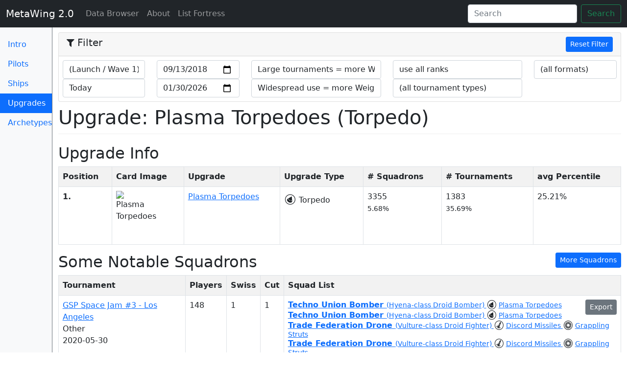

--- FILE ---
content_type: text/html; charset=utf-8
request_url: https://meta.listfortress.com/upgrades/242?ranking_start=2018-09-13&
body_size: 17992
content:
<!DOCTYPE html>
<html lang='en'>
<head>
<title>Upgrade: Plasma Torpedoes (Torpedo)
 - MetaWing 2.0</title>
<meta name="csrf-param" content="authenticity_token" />
<meta name="csrf-token" content="Xu3+Kd7aHmFH10Y7whcTAnSxDy139N2BW41cSowZ8fNQTXPToQinm/lW77FvVhGN/T+AB/axQEO6dJ2UG+QVUA==" />
<link rel="stylesheet" media="all" href="/assets/application-8b21967a7124aeaa390a44bd8066c178531fc914519d2d521a86ad9a1826108c.css" />
<meta charset='utf-8'>
<meta content='width=device-width, initial-scale=1, shrink-to-fit=no' name='viewport'>
<meta content='Meta analysis for the X-Wing List Fortress' name='description'>
<meta content='Matt Whited' name='author'>
<link href='/apple-touch-icon.png' rel='apple-touch-icon' sizes='180x180'>
<link href='/favicon-32x32.png' rel='icon' sizes='32x32' type='image/png'>
<link href='/favicon-16x16.png' rel='icon' sizes='16x16' type='image/png'>
<link href='/manifest.json' rel='manifest'>
<link color='#71b5ff' href='/safari-pinned-tab.svg' rel='mask-icon'>
<meta content='MetaWing' name='apple-mobile-web-app-title'>
<meta content='MetaWing' name='application-name'>
<meta content='#71b5ff' name='theme-color'>
<script src="/assets/application-ba6c7280f63abb5991b5fc3e6971c81bc23764c35b63ac308ebd483d1ef5e793.js"></script>

</head>
<body>
<nav class='navbar navbar-expand-md navbar-dark fixed-top bg-dark'>
<div class='container-fluid'>
<button aria-controls='navbar' aria-expanded='false' aria-label='Toggle navigation' class='navbar-toggler navbar-toggler-right expand-md-up' data-bs-target='.switch' data-bs-toggle='collapse' type='button'>
<span class='navbar-toggler-icon'></span>
</button>
<a class="navbar-brand" href="/?ranking_start=2018-09-13&amp;">MetaWing 2.0
</a><div class='collapse navbar-collapse switch' id='navbar'>
<ul class='navbar-nav me-auto'>
<li class='nav-item active'>
<a class="nav-link" href="/?ranking_start=2018-09-13&amp;">Data Browser
<span class='sr-only'>(current)</span>
</a></li>
<li class='nav-item'>
<a class="nav-link" href="/about?ranking_start=2018-09-13&amp;">About
</a></li>
<li class='nav-item'>
<a class="nav-link" href="https://listfortress.com">List Fortress
</a></li>
<div class='collapse switch'>
<li class='nav-item'>
<a class="nav-link" href="/?ranking_start=2018-09-13&amp;">Intro
</a></li>
<li class='nav-item'>
<a class="nav-link" href="/pilots?ranking_start=2018-09-13&amp;">Pilots
</a></li>
<li class='nav-item'>
<a class="nav-link" href="/ships?ranking_start=2018-09-13&amp;">Ship Types
</a></li>
<li class='nav-item'>
<a class="nav-link active" href="/upgrades?ranking_start=2018-09-13&amp;">Upgrades
<span class='sr-only'>(current)</span>
</a></li>
<li class='nav-item'>
<a class="nav-link" href="/ship_combos?ranking_start=2018-09-13&amp;">List Archetypes
</a></li>
</div>
</ul>
<form class='form-inline mt-2 mt-md-0 hidden-md-down ms-auto d-flex' id='search-form'>
<input class='form-control me-sm-2' placeholder='Search' type='text'>
<button class='btn btn-outline-success my-2 my-sm-0' type='submit'>Search</button>
</form>
</div>
</div>
</nav>

<div class='container-fluid'>
<div class='row'>
<nav class='col-sm-2 col-md-1 bg-light sidebar d-none d-md-block border-right border-secondary'>
<ul class='nav nav-pills flex-column'>
<li class='nav-item'>
<a class="nav-link" href="/?ranking_start=2018-09-13&amp;">Intro
</a></li>
<li class='nav-item'>
<a class="nav-link" href="/pilots?ranking_start=2018-09-13&amp;">Pilots
</a></li>
<li class='nav-item'>
<a class="nav-link" href="/ships?ranking_start=2018-09-13&amp;">Ships
</a></li>
<li class='nav-item'>
<a class="nav-link active" href="/upgrades?ranking_start=2018-09-13&amp;">Upgrades
<span class='sr-only'>(current)</span>
</a></li>
<li class='nav-item'>
<a class="nav-link" href="/ship_combos?ranking_start=2018-09-13&amp;">Archetypes
</a></li>
</ul>
</nav>

<main class='col-md-11 offset-md-1 pt-2'>
<div class='filter-accordion-collapse pt-2' id='filter-accordion' role='tablist' style='margin-bottom: 0.5rem'>
<div class='card'>
<div class='card-header' id='filter-header' role='tab'>
<h5 class='mb-0'>
<button class='filter-toggler d-md-none collapsed' data-bs-target='#filter-content' data-bs-toggle='collapse' type='button'>
<i class="fa fa-filter"></i>
Filter
</button>
<div class='float-start d-none d-lg-block' id='filter-title'>
<i class="fa fa-filter"></i>
Filter
</div>
<div class='float-end'>
<a class="btn btn-primary btn-sm" href="/upgrades/242">Reset Filter
</a></div>
</h5>
</div>
<div class='collapse dont-collapse-sm' id='filter-content' role='tabpanel'>
<form id="filter-form" action="" accept-charset="UTF-8" method="post"><input name="utf8" type="hidden" value="&#x2713;" autocomplete="off" /><input type="hidden" name="_method" value="patch" autocomplete="off" /><input type="hidden" name="authenticity_token" value="yjF3/quEUc9Xjygtn+8KANCcS9QFeQwuPZ6VNKzCoIK5vLF661aaH7zHqEbgFEV8ZDRtWb/7+gWWKbi6UO7/QA==" autocomplete="off" />
<div class='card-block row' style='padding: 0.5rem'>
<div class='col-sm-2'>
<select name="preset_ranking_start" id="preset_ranking_start" class="form-control preset-date" data-field="#ranking-start"><option value=""></option>
<option selected="selected" value="2018-09-13">(Launch / Wave 1)</option>
<option value="2018-12-13">(Wave 2)</option>
<option value="2019-01-28">1/19 Points Update</option>
<option value="2019-02-28">Upsilon Points Nerf</option>
<option value="2019-03-20">(Wave 3)</option>
<option value="2019-06-25">6/19 Points Update</option>
<option value="2019-07-10">(Wave 4)</option>
<option value="2019-09-13">(Wave 5)</option>
<option value="2020-01-20">1/20 Points Update</option>
<option value="2020-01-31">(Wave 6)</option>
<option value="2020-07-28">7/20 Points Update</option>
<option value="2020-09-25">(Wave 7)</option>
<option value="2020-10-30">(Wave 7.1) + Nantex nerf</option>
<option value="2020-11-27">(Wave 8)</option>
<option value="2021-03-26">(Wave 9)</option>
<option value="2021-09-24">(Wave 10) + Points update</option>
<option value="2026-01-30">Today</option></select>
<select name="preset_ranking_end" id="preset_ranking_end" class="form-control preset-date" data-field="#ranking-end"><option value=""></option>
<option value="2018-09-13">(Launch / Wave 1)</option>
<option value="2018-12-13">(Wave 2)</option>
<option value="2019-01-28">1/19 Points Update</option>
<option value="2019-02-28">Upsilon Points Nerf</option>
<option value="2019-03-20">(Wave 3)</option>
<option value="2019-06-25">6/19 Points Update</option>
<option value="2019-07-10">(Wave 4)</option>
<option value="2019-09-13">(Wave 5)</option>
<option value="2020-01-20">1/20 Points Update</option>
<option value="2020-01-31">(Wave 6)</option>
<option value="2020-07-28">7/20 Points Update</option>
<option value="2020-09-25">(Wave 7)</option>
<option value="2020-10-30">(Wave 7.1) + Nantex nerf</option>
<option value="2020-11-27">(Wave 8)</option>
<option value="2021-03-26">(Wave 9)</option>
<option value="2021-09-24">(Wave 10) + Points update</option>
<option selected="selected" value="2026-01-30">Today</option></select>
</div>
<div class='col-sm-2'>
<input type="date" name="ranking_start" id="ranking-start" value="2018-09-13" class="form-control filter-input" />
<input type="date" name="ranking_end" id="ranking-end" value="2026-01-30" class="form-control filter-input" />
</div>
<div class='col-sm-3'>
<select name="large_tournament_multiplier" id="large_tournament_multiplier" class="form-control filter-input"><option selected="selected" value="true">Large tournaments = more Weight</option>
<option value="false">(no effect)</option></select>
<select name="widespread_use_multiplier" id="widespread_use_multiplier" class="form-control filter-input"><option selected="selected" value="true">Widespread use = more Weight</option>
<option value="false">(no effect)</option></select>
</div>
<div class='col-sm-3'>
<select name="use_ranking_data" id="use-ranking-data" class="form-control filter-input"><option value="swiss">use Swiss ranks</option>
<option value="elimination">use ranks after cut</option>
<option selected="selected" value="all">use all ranks</option></select>
<select name="tournament_type" id="tournament-type" class="form-control filter-input"><option value="">(all tournament types)</option><option value="1">Store Event</option>
<option value="2">National Championship</option>
<option value="3">Hyperspace Trial</option>
<option value="4">Hyperspace Cup</option>
<option value="5">System Open</option>
<option value="6">World Championship</option>
<option value="7">Casual Event</option>
<option value="8">Other</option></select>
</div>
<div class='col-sm-2'>
<select name="format_id" id="format_id" class="form-control filter-input"><option value="">(all formats)</option><option value="1">Extended</option>
<option value="2">Second Edition</option>
<option value="3">Custom</option>
<option value="4">Other</option>
<option value="34">Hyperspace</option>
<option value="35">2.5 Extended</option>
<option value="36">2.5 Standard</option>
<option value="37"></option>
<option value="38"></option></select>
</div>
</div>
</form>

</div>
</div>
</div>



<h1>Upgrade: Plasma Torpedoes (Torpedo)
</h1>
<h2>Upgrade Info</h2>
<table class='table table-striped table-bordered table-for-search'>
<tr>
<th class='text-nowrap'>Position</th>
<th class='text-nowrap'>Card Image</th>
<th class='text-nowrap'>Upgrade</th>
<th class='text-nowrap'>Upgrade Type</th>
<th class='text-nowrap'># Squadrons</th>
<th class='text-nowrap'># Tournaments</th>
<th class='text-nowrap'>avg Percentile</th>
</tr>
<tr class='row-for-search' data-upgrade-id='242'>
<td>
<strong>1.</strong>
</td>
<td class='image-hover-cell upgrade'>
<div class='image-with-hover'>
<img alt="Plasma Torpedoes" loading="lazy" src="https://squadbuilder.fantasyflightgames.com/card_images/en/60fb85c3782c235904678bac8a106150.png" />
</div>
</td>
<td>
<a href="/upgrades/242?ranking_start=2018-09-13&amp;">Plasma Torpedoes
</a></td>
<td>
<i class='xwing-miniatures-font xwing-miniatures-font-torpedo'></i>
Torpedo
</td>
<td>
3355
<br>
<small>5.68%</small>
</td>
<td>
1383
<br>
<small>35.69%</small>
</td>
<td>
25.21%
</td>
</tr>
</table>

<div class='float-md-end'>
<a class="btn btn-primary btn-sm" href="/upgrades/242/squadrons?ranking_start=2018-09-13&amp;">More Squadrons
</a></div>
<h2>Some Notable Squadrons</h2>
<table class='table table-striped table-bordered table-for-search'>
<tr>
<th class='text-nowrap'>Tournament</th>
<th class='text-nowrap'>Players</th>
<th class='text-nowrap'>Swiss</th>
<th class='text-nowrap'>Cut</th>
<th class='text-nowrap'>Squad List</th>
</tr>
<tr class='row-for-search' data-squadron-id='115027'>
<td>
<a href="http://listfortress.com/tournaments/1759">GSP Space Jam #3 - Los Angeles
</a><br>
Other
<br>
2020-05-30
</td>
<td>
148
</td>
<td>
1
</td>
<td>
1
</td>
<td class='squadron-cell'>
<div class='float-md-end'>
<a class="xws-link btn btn-sm btn-secondary" data-xws="{&quot;description&quot;:&quot;&quot;,&quot;faction&quot;:&quot;separatistalliance&quot;,&quot;name&quot;:&quot;Unnamed Squadron&quot;,&quot;pilots&quot;:[{&quot;id&quot;:&quot;technounionbomber&quot;,&quot;name&quot;:&quot;technounionbomber&quot;,&quot;points&quot;:34,&quot;ship&quot;:&quot;hyenaclassdroidbomber&quot;,&quot;upgrades&quot;:{&quot;torpedo&quot;:[&quot;plasmatorpedoes&quot;]}},{&quot;id&quot;:&quot;technounionbomber&quot;,&quot;name&quot;:&quot;technounionbomber&quot;,&quot;points&quot;:34,&quot;ship&quot;:&quot;hyenaclassdroidbomber&quot;,&quot;upgrades&quot;:{&quot;torpedo&quot;:[&quot;plasmatorpedoes&quot;]}},{&quot;id&quot;:&quot;tradefederationdrone&quot;,&quot;name&quot;:&quot;tradefederationdrone&quot;,&quot;points&quot;:24,&quot;ship&quot;:&quot;vultureclassdroidfighter&quot;,&quot;upgrades&quot;:{&quot;missile&quot;:[&quot;discordmissiles&quot;],&quot;configuration&quot;:[&quot;grapplingstruts&quot;]}},{&quot;id&quot;:&quot;tradefederationdrone&quot;,&quot;name&quot;:&quot;tradefederationdrone&quot;,&quot;points&quot;:24,&quot;ship&quot;:&quot;vultureclassdroidfighter&quot;,&quot;upgrades&quot;:{&quot;missile&quot;:[&quot;discordmissiles&quot;],&quot;configuration&quot;:[&quot;grapplingstruts&quot;]}},{&quot;id&quot;:&quot;tradefederationdrone&quot;,&quot;name&quot;:&quot;tradefederationdrone&quot;,&quot;points&quot;:24,&quot;ship&quot;:&quot;vultureclassdroidfighter&quot;,&quot;upgrades&quot;:{&quot;missile&quot;:[&quot;discordmissiles&quot;],&quot;configuration&quot;:[&quot;grapplingstruts&quot;]}},{&quot;id&quot;:&quot;tradefederationdrone&quot;,&quot;name&quot;:&quot;tradefederationdrone&quot;,&quot;points&quot;:20,&quot;ship&quot;:&quot;vultureclassdroidfighter&quot;,&quot;upgrades&quot;:{&quot;configuration&quot;:[&quot;grapplingstruts&quot;]}},{&quot;id&quot;:&quot;tradefederationdrone&quot;,&quot;name&quot;:&quot;tradefederationdrone&quot;,&quot;points&quot;:20,&quot;ship&quot;:&quot;vultureclassdroidfighter&quot;,&quot;upgrades&quot;:{&quot;configuration&quot;:[&quot;grapplingstruts&quot;]}},{&quot;id&quot;:&quot;tradefederationdrone&quot;,&quot;name&quot;:&quot;tradefederationdrone&quot;,&quot;points&quot;:20,&quot;ship&quot;:&quot;vultureclassdroidfighter&quot;,&quot;upgrades&quot;:{&quot;configuration&quot;:[&quot;grapplingstruts&quot;]}}],&quot;points&quot;:200,&quot;vendor&quot;:{&quot;yasb&quot;:{&quot;builder&quot;:&quot;Yet Another Squad Builder 2.0&quot;,&quot;builder_url&quot;:&quot;https://raithos.github.io/&quot;,&quot;link&quot;:&quot;https://raithos.github.io/?f=Separatist%20Alliance&amp;d=v8ZsZ200Z324X234WWWWY324X234WWWWY279X224W208WY279X224W208WY279X224W208WY279XW208WY279XW208WY279XW208W&amp;sn=Unnamed%20Squadron&amp;obs=coreasteroid5,core2asteroid4,core2asteroid5&quot;}},&quot;version&quot;:&quot;2.0.0&quot;,&quot;obstacles&quot;:[&quot;coreasteroid5&quot;,&quot;core2asteroid4&quot;,&quot;core2asteroid5&quot;]}" data-link="https://meta.listfortress.com/squadrons/115027.json" href="javascript:void(0);">Export
</a></div>
<strong>
<a class="link-with-hover-image" href="/pilots/311?ranking_start=2018-09-13&amp;"><img src="https://infinitearenas.com/xw2/images/pilots/technounionbomber.png" />
Techno Union Bomber
</a></strong>
<small>
<a href="/ships/62?ranking_start=2018-09-13&amp;">(Hyena-class Droid Bomber)
</a><i class='xwing-miniatures-font xwing-miniatures-font-torpedo'></i>
<a class="link-with-hover-image" href="/upgrades/242?ranking_start=2018-09-13&amp;"><img alt="Plasma Torpedoes" src="https://squadbuilder.fantasyflightgames.com/card_images/en/60fb85c3782c235904678bac8a106150.png" />
Plasma Torpedoes
</a></small>
<br>
<strong>
<a class="link-with-hover-image" href="/pilots/311?ranking_start=2018-09-13&amp;"><img src="https://infinitearenas.com/xw2/images/pilots/technounionbomber.png" />
Techno Union Bomber
</a></strong>
<small>
<a href="/ships/62?ranking_start=2018-09-13&amp;">(Hyena-class Droid Bomber)
</a><i class='xwing-miniatures-font xwing-miniatures-font-torpedo'></i>
<a class="link-with-hover-image" href="/upgrades/242?ranking_start=2018-09-13&amp;"><img alt="Plasma Torpedoes" src="https://squadbuilder.fantasyflightgames.com/card_images/en/60fb85c3782c235904678bac8a106150.png" />
Plasma Torpedoes
</a></small>
<br>
<strong>
<a class="link-with-hover-image" href="/pilots/292?ranking_start=2018-09-13&amp;"><img src="https://infinitearenas.com/xw2/images/pilots/tradefederationdrone.png" />
Trade Federation Drone
</a></strong>
<small>
<a href="/ships/55?ranking_start=2018-09-13&amp;">(Vulture-class Droid Fighter)
</a><i class='xwing-miniatures-font xwing-miniatures-font-missile'></i>
<a class="link-with-hover-image" href="/upgrades/219?ranking_start=2018-09-13&amp;"><img alt="Discord Missiles" src="https://squadbuilder.fantasyflightgames.com/card_images/en/ee2f0b906cb4f1dbcafc274f44b76d3d.png" />
Discord Missiles
</a><i class='xwing-miniatures-font xwing-miniatures-font-config'></i>
<a class="link-with-hover-image" href="/upgrades/25?ranking_start=2018-09-13&amp;"><img alt="Grappling Struts" src="https://squadbuilder.fantasyflightgames.com/card_images/en/be82da17cfd39003fda380bead210eb9.png" />
Grappling Struts
</a></small>
<br>
<strong>
<a class="link-with-hover-image" href="/pilots/292?ranking_start=2018-09-13&amp;"><img src="https://infinitearenas.com/xw2/images/pilots/tradefederationdrone.png" />
Trade Federation Drone
</a></strong>
<small>
<a href="/ships/55?ranking_start=2018-09-13&amp;">(Vulture-class Droid Fighter)
</a><i class='xwing-miniatures-font xwing-miniatures-font-missile'></i>
<a class="link-with-hover-image" href="/upgrades/219?ranking_start=2018-09-13&amp;"><img alt="Discord Missiles" src="https://squadbuilder.fantasyflightgames.com/card_images/en/ee2f0b906cb4f1dbcafc274f44b76d3d.png" />
Discord Missiles
</a><i class='xwing-miniatures-font xwing-miniatures-font-config'></i>
<a class="link-with-hover-image" href="/upgrades/25?ranking_start=2018-09-13&amp;"><img alt="Grappling Struts" src="https://squadbuilder.fantasyflightgames.com/card_images/en/be82da17cfd39003fda380bead210eb9.png" />
Grappling Struts
</a></small>
<br>
<strong>
<a class="link-with-hover-image" href="/pilots/292?ranking_start=2018-09-13&amp;"><img src="https://infinitearenas.com/xw2/images/pilots/tradefederationdrone.png" />
Trade Federation Drone
</a></strong>
<small>
<a href="/ships/55?ranking_start=2018-09-13&amp;">(Vulture-class Droid Fighter)
</a><i class='xwing-miniatures-font xwing-miniatures-font-missile'></i>
<a class="link-with-hover-image" href="/upgrades/219?ranking_start=2018-09-13&amp;"><img alt="Discord Missiles" src="https://squadbuilder.fantasyflightgames.com/card_images/en/ee2f0b906cb4f1dbcafc274f44b76d3d.png" />
Discord Missiles
</a><i class='xwing-miniatures-font xwing-miniatures-font-config'></i>
<a class="link-with-hover-image" href="/upgrades/25?ranking_start=2018-09-13&amp;"><img alt="Grappling Struts" src="https://squadbuilder.fantasyflightgames.com/card_images/en/be82da17cfd39003fda380bead210eb9.png" />
Grappling Struts
</a></small>
<br>
<strong>
<a class="link-with-hover-image" href="/pilots/292?ranking_start=2018-09-13&amp;"><img src="https://infinitearenas.com/xw2/images/pilots/tradefederationdrone.png" />
Trade Federation Drone
</a></strong>
<small>
<a href="/ships/55?ranking_start=2018-09-13&amp;">(Vulture-class Droid Fighter)
</a><i class='xwing-miniatures-font xwing-miniatures-font-config'></i>
<a class="link-with-hover-image" href="/upgrades/25?ranking_start=2018-09-13&amp;"><img alt="Grappling Struts" src="https://squadbuilder.fantasyflightgames.com/card_images/en/be82da17cfd39003fda380bead210eb9.png" />
Grappling Struts
</a></small>
<br>
<strong>
<a class="link-with-hover-image" href="/pilots/292?ranking_start=2018-09-13&amp;"><img src="https://infinitearenas.com/xw2/images/pilots/tradefederationdrone.png" />
Trade Federation Drone
</a></strong>
<small>
<a href="/ships/55?ranking_start=2018-09-13&amp;">(Vulture-class Droid Fighter)
</a><i class='xwing-miniatures-font xwing-miniatures-font-config'></i>
<a class="link-with-hover-image" href="/upgrades/25?ranking_start=2018-09-13&amp;"><img alt="Grappling Struts" src="https://squadbuilder.fantasyflightgames.com/card_images/en/be82da17cfd39003fda380bead210eb9.png" />
Grappling Struts
</a></small>
<br>
<strong>
<a class="link-with-hover-image" href="/pilots/292?ranking_start=2018-09-13&amp;"><img src="https://infinitearenas.com/xw2/images/pilots/tradefederationdrone.png" />
Trade Federation Drone
</a></strong>
<small>
<a href="/ships/55?ranking_start=2018-09-13&amp;">(Vulture-class Droid Fighter)
</a><i class='xwing-miniatures-font xwing-miniatures-font-config'></i>
<a class="link-with-hover-image" href="/upgrades/25?ranking_start=2018-09-13&amp;"><img alt="Grappling Struts" src="https://squadbuilder.fantasyflightgames.com/card_images/en/be82da17cfd39003fda380bead210eb9.png" />
Grappling Struts
</a></small>
<br>
<small>
<a href="/ship_combos/2196?ranking_start=2018-09-13&amp;">Visit Archetype
&quot;Hyena Droid Swarm (2 Hyenas)&quot;
</a>-
played by Rodrigo Denicol
</small>
</td>
</tr>
<tr class='row-for-search' data-squadron-id='162806'>
<td>
<a href="http://listfortress.com/tournaments/3249">SFI X-Wing World Open Qualifier 2022 - Day 1B
</a><br>
Store Event
<br>
2022-09-03
</td>
<td>
38
</td>
<td>
1
</td>
<td>
1
</td>
<td class='squadron-cell'>
<div class='float-md-end'>
<a class="xws-link btn btn-sm btn-secondary" data-xws="{&quot;faction&quot;:&quot;rebelalliance&quot;,&quot;pilots&quot;:[{&quot;id&quot;:&quot;wedgeantilles&quot;,&quot;ship&quot;:&quot;t65xwing&quot;,&quot;points&quot;:6,&quot;upgrades&quot;:{&quot;talent&quot;:[&quot;elusive&quot;,&quot;predator&quot;],&quot;torpedo&quot;:[&quot;protontorpedoes&quot;],&quot;astromech&quot;:[&quot;r4astromech&quot;],&quot;configuration&quot;:[&quot;servomotorsfoils&quot;]}},{&quot;id&quot;:&quot;fennrau-sheathipedeclassshuttle&quot;,&quot;ship&quot;:&quot;sheathipedeclassshuttle&quot;,&quot;points&quot;:4,&quot;upgrades&quot;:{&quot;talent&quot;:[&quot;swarmtactics&quot;],&quot;crew&quot;:[&quot;tristanwren&quot;],&quot;astromech&quot;:[&quot;r4astromech&quot;]}},{&quot;id&quot;:&quot;dutchvander&quot;,&quot;ship&quot;:&quot;btla4ywing&quot;,&quot;points&quot;:4,&quot;upgrades&quot;:{&quot;talent&quot;:[&quot;tierfonbellyrun&quot;],&quot;turret&quot;:[&quot;dorsalturret&quot;],&quot;torpedo&quot;:[&quot;plasmatorpedoes&quot;],&quot;astromech&quot;:[&quot;r3astromech&quot;]}},{&quot;id&quot;:&quot;airencracken&quot;,&quot;ship&quot;:&quot;z95af4headhunter&quot;,&quot;points&quot;:3,&quot;upgrades&quot;:{&quot;talent&quot;:[&quot;elusive&quot;],&quot;torpedo&quot;:[&quot;plasmatorpedoes&quot;]}},{&quot;id&quot;:&quot;arvelcrynyd&quot;,&quot;ship&quot;:&quot;rz1awing&quot;,&quot;points&quot;:3,&quot;upgrades&quot;:{&quot;talent&quot;:[&quot;elusive&quot;,&quot;crackshot&quot;]}}],&quot;obstacles&quot;:[&quot;coreasteroid4&quot;,&quot;core2asteroid1&quot;,&quot;core2asteroid3&quot;],&quot;points&quot;:20,&quot;vendor&quot;:[],&quot;version&quot;:&quot;2.5.0&quot;,&quot;name&quot;:&quot;WedgeFennAirenDutchDereck_XTS_FINAL&quot;}" data-link="https://meta.listfortress.com/squadrons/162806.json" href="javascript:void(0);">Export
</a></div>
<strong>
<a class="link-with-hover-image" href="/pilots/56?ranking_start=2018-09-13&amp;"><img src="https://infinitearenas.com/xw2/images/pilots/wedgeantilles.png" />
Wedge Antilles
</a></strong>
<small>
<a href="/ships/12?ranking_start=2018-09-13&amp;">(T-65 X-wing)
</a><i class='xwing-miniatures-font xwing-miniatures-font-talent'></i>
<a class="link-with-hover-image" href="/upgrades/156?ranking_start=2018-09-13&amp;"><img alt="Elusive" src="https://squadbuilder.fantasyflightgames.com/card_images/Card_Upgrade_4.png" />
Elusive
</a><i class='xwing-miniatures-font xwing-miniatures-font-talent'></i>
<a class="link-with-hover-image" href="/upgrades/166?ranking_start=2018-09-13&amp;"><img alt="Predator" src="https://squadbuilder.fantasyflightgames.com/card_images/Card_Upgrade_12.png" />
Predator
</a><i class='xwing-miniatures-font xwing-miniatures-font-torpedo'></i>
<a class="link-with-hover-image" href="/upgrades/204?ranking_start=2018-09-13&amp;"><img alt="Proton Torpedoes" src="https://squadbuilder.fantasyflightgames.com/card_images/Card_Upgrade_35.png" />
Proton Torpedoes
</a><i class='xwing-miniatures-font xwing-miniatures-font-astromech'></i>
<a class="link-with-hover-image" href="/upgrades/6?ranking_start=2018-09-13&amp;"><img alt="R4 Astromech" src="https://squadbuilder.fantasyflightgames.com/card_images/Card_Upgrade_55.png" />
R4 Astromech
</a><i class='xwing-miniatures-font xwing-miniatures-font-config'></i>
<a class="link-with-hover-image" href="/upgrades/23?ranking_start=2018-09-13&amp;"><img alt="Servomotor S-foils" src="https://squadbuilder.fantasyflightgames.com/card_images/Card_Upgrade_108b.png" />
Servomotor S-foils
</a></small>
<br>
<strong>
<a class="link-with-hover-image" href="/pilots/44?ranking_start=2018-09-13&amp;"><img src="https://infinitearenas.com/xw2/images/pilots/fennrau-sheathipedeclassshuttle.png" />
Fenn Rau
</a></strong>
<small>
<a href="/ships/11?ranking_start=2018-09-13&amp;">(Sheathipede-class Shuttle)
</a><i class='xwing-miniatures-font xwing-miniatures-font-talent'></i>
<a class="link-with-hover-image" href="/upgrades/171?ranking_start=2018-09-13&amp;"><img alt="Swarm Tactics" src="https://squadbuilder.fantasyflightgames.com/card_images/Card_Upgrade_17.png" />
Swarm Tactics
</a><i class='xwing-miniatures-font xwing-miniatures-font-crew'></i>
<a class="link-with-hover-image" href="/upgrades/444?ranking_start=2018-09-13&amp;"><img alt="Tristan Wren" src="https://infinitearenas.com/xw2/images/upgrades/tristanwren.png" />
Tristan Wren
</a><i class='xwing-miniatures-font xwing-miniatures-font-astromech'></i>
<a class="link-with-hover-image" href="/upgrades/6?ranking_start=2018-09-13&amp;"><img alt="R4 Astromech" src="https://squadbuilder.fantasyflightgames.com/card_images/Card_Upgrade_55.png" />
R4 Astromech
</a></small>
<br>
<strong>
<a class="link-with-hover-image" href="/pilots/16?ranking_start=2018-09-13&amp;"><img src="https://infinitearenas.com/xw2/images/pilots/dutchvander.png" />
“Dutch” Vander
</a></strong>
<small>
<a href="/ships/5?ranking_start=2018-09-13&amp;">(BTL-A4 Y-wing)
</a><i class='xwing-miniatures-font xwing-miniatures-font-talent'></i>
<a class="link-with-hover-image" href="/upgrades/378?ranking_start=2018-09-13&amp;"><img alt="Tierfon Belly Run" src="https://infinitearenas.com/xw2/images/upgrades/tierfonbellyrun.png" />
Tierfon Belly Run
</a><i class='xwing-miniatures-font xwing-miniatures-font-turret'></i>
<a class="link-with-hover-image" href="/upgrades/205?ranking_start=2018-09-13&amp;"><img alt="Dorsal Turret" src="https://squadbuilder.fantasyflightgames.com/card_images/Card_Upgrade_31.png" />
Dorsal Turret
</a><i class='xwing-miniatures-font xwing-miniatures-font-torpedo'></i>
<a class="link-with-hover-image" href="/upgrades/242?ranking_start=2018-09-13&amp;"><img alt="Plasma Torpedoes" src="https://squadbuilder.fantasyflightgames.com/card_images/en/60fb85c3782c235904678bac8a106150.png" />
Plasma Torpedoes
</a><i class='xwing-miniatures-font xwing-miniatures-font-astromech'></i>
<a class="link-with-hover-image" href="/upgrades/5?ranking_start=2018-09-13&amp;"><img alt="R3 Astromech" src="https://squadbuilder.fantasyflightgames.com/card_images/Card_Upgrade_54.png" />
R3 Astromech
</a></small>
<br>
<strong>
<a class="link-with-hover-image" href="/pilots/76?ranking_start=2018-09-13&amp;"><img src="https://infinitearenas.com/xw2/images/pilots/airencracken.png" />
Airen Cracken
</a></strong>
<small>
<a href="/ships/17?ranking_start=2018-09-13&amp;">(Z-95-AF4 Headhunter)
</a><i class='xwing-miniatures-font xwing-miniatures-font-talent'></i>
<a class="link-with-hover-image" href="/upgrades/156?ranking_start=2018-09-13&amp;"><img alt="Elusive" src="https://squadbuilder.fantasyflightgames.com/card_images/Card_Upgrade_4.png" />
Elusive
</a><i class='xwing-miniatures-font xwing-miniatures-font-torpedo'></i>
<a class="link-with-hover-image" href="/upgrades/242?ranking_start=2018-09-13&amp;"><img alt="Plasma Torpedoes" src="https://squadbuilder.fantasyflightgames.com/card_images/en/60fb85c3782c235904678bac8a106150.png" />
Plasma Torpedoes
</a></small>
<br>
<strong>
<a class="link-with-hover-image" href="/pilots/37?ranking_start=2018-09-13&amp;"><img src="https://infinitearenas.com/xw2/images/pilots/arvelcrynyd.png" />
Arvel Crynyd
</a></strong>
<small>
<a href="/ships/10?ranking_start=2018-09-13&amp;">(RZ-1 A-wing)
</a><i class='xwing-miniatures-font xwing-miniatures-font-talent'></i>
<a class="link-with-hover-image" href="/upgrades/156?ranking_start=2018-09-13&amp;"><img alt="Elusive" src="https://squadbuilder.fantasyflightgames.com/card_images/Card_Upgrade_4.png" />
Elusive
</a><i class='xwing-miniatures-font xwing-miniatures-font-talent'></i>
<a class="link-with-hover-image" href="/upgrades/153?ranking_start=2018-09-13&amp;"><img alt="Crack Shot" src="https://squadbuilder.fantasyflightgames.com/card_images/Card_Upgrade_1.png" />
Crack Shot
</a></small>
<br>
<small>
<a href="/ship_combos/6150?ranking_start=2018-09-13&amp;">Visit Archetype
</a>-
played by Daniel Alzueta Curto
</small>
</td>
</tr>
</table>
<div aria-hidden='true' class='modal fade' id='xws-modal' role='dialog' tabindex='-1'>
<div class='modal-dialog' role='document'>
<div class='modal-content'>
<div class='modal-header'>
<h5 class='modal-title'>XWS Data</h5>
<button aria-label='Close Dialog' class='close' data-bs-dismiss='modal' type='button'>
<span aria-hidden='true'>×</span>
</button>
</div>
<div class='modal-body'>
<p>The content below is a representation of this squadron. You can copy it and then paste it into the import dialog of your favourite squad builder. Experimental.</p>
<textarea name="xws-text-area" id="xws-text-area" class="form-control">
</textarea>
<br>
<input type="hidden" name="xws-content" id="yasb-xws" value="" class="xws-export-data" autocomplete="off" />
<br>
<br>
<small>
<p>
<a id="xws-json-link" target="_blank" href="javascript:void(0);">Link to XWS as JSON
</a>-
can be used for direct import of this list into Vassal
</p>
</small>
</div>
<div class='modal-footer'>
<button class='btn btn-primary' data-bs-dismiss='modal' type='button'>Close Dialog</button>
</div>
</div>
</div>
</div>


<h2>Pilots</h2>
<table class='table table-striped table-bordered table-for-search'>
<tr>
<th class='text-nowrap'>Position</th>
<th class='text-nowrap'>Card Image</th>
<th class='text-nowrap'>Pilot Name</th>
<th class='text-nowrap'>Faction</th>
<th class='text-nowrap'>Ship Type</th>
<th class='text-nowrap'># Squadrons</th>
<th class='text-nowrap'># Tournaments</th>
<th class='text-nowrap'>avg Percentile</th>
<th class='text-nowrap magic-column'>Weighted Score</th>
</tr>
<tr class='row-for-search' data-pilot-id='311' data-ship-id='62'>
<td>
<strong>1.</strong>
</td>
<td class='image-hover-cell pilot'>
<div class='image-with-hover'>
<img alt="Techno Union Bomber" loading="lazy" src="https://infinitearenas.com/xw2/images/pilots/technounionbomber.png" />
</div>
</td>
<td>
<a href="/pilots/311?ranking_start=2018-09-13&amp;">Techno Union Bomber
</a></td>
<td>
<i class='xwing-miniatures-font xwing-miniatures-font-separatists'></i>
</td>
<td>
<i class='xwing-miniatures-ship xwing-miniatures-ship-hyenaclassdroidbomber'></i>
<a href="/ships/62?ranking_start=2018-09-13&amp;">Hyena-class Droid Bomber
</a></td>
<td>
200
<br>
<small>0.33%</small>
</td>
<td>
136
<br>
<small>3.51%</small>
</td>
<td>
34.28%
</td>
<td class='magic-column'>
<div class='magic-bar-container'>
<div class='outer-bar'></div>
<div class='inner-bar' style='width: 100.0%'></div>
</div>

</td>
</tr>
<tr class='row-for-search' data-pilot-id='474' data-ship-id='80'>
<td>
<strong>2.</strong>
</td>
<td class='image-hover-cell pilot'>
<div class='image-with-hover'>
<img alt="Zorii Bliss" loading="lazy" src="https://infinitearenas.com/xw2/images/pilots/zoriibliss.png" />
</div>
</td>
<td>
<a href="/pilots/474?ranking_start=2018-09-13&amp;">Zorii Bliss
</a></td>
<td>
<i class='xwing-miniatures-font xwing-miniatures-font-rebel-outline'></i>
</td>
<td>
<i class='xwing-miniatures-ship xwing-miniatures-ship-btanr2ywing'></i>
<a href="/ships/80?ranking_start=2018-09-13&amp;">BTA-NR2 Y-Wing
</a></td>
<td>
467
<br>
<small>0.79%</small>
</td>
<td>
281
<br>
<small>7.25%</small>
</td>
<td>
27.63%
</td>
<td class='magic-column'>
<div class='magic-bar-container'>
<div class='outer-bar'></div>
<div class='inner-bar' style='width: 77.94826472157219%'></div>
</div>

</td>
</tr>
<tr class='row-for-search' data-pilot-id='76' data-ship-id='17'>
<td>
<strong>3.</strong>
</td>
<td class='image-hover-cell pilot'>
<div class='image-with-hover'>
<img alt="Airen Cracken" loading="lazy" src="https://infinitearenas.com/xw2/images/pilots/airencracken.png" />
</div>
</td>
<td>
<a href="/pilots/76?ranking_start=2018-09-13&amp;">Airen Cracken
</a></td>
<td>
<i class='xwing-miniatures-font xwing-miniatures-font-rebel'></i>
</td>
<td>
<i class='xwing-miniatures-ship xwing-miniatures-ship-z95af4headhunter'></i>
<a href="/ships/17?ranking_start=2018-09-13&amp;">Z-95-AF4 Headhunter
</a></td>
<td>
225
<br>
<small>0.38%</small>
</td>
<td>
132
<br>
<small>3.4%</small>
</td>
<td>
26.21%
</td>
<td class='magic-column'>
<div class='magic-bar-container'>
<div class='outer-bar'></div>
<div class='inner-bar' style='width: 65.78681606180017%'></div>
</div>

</td>
</tr>
<tr class='row-for-search' data-pilot-id='16' data-ship-id='5'>
<td>
<strong>4.</strong>
</td>
<td class='image-hover-cell pilot'>
<div class='image-with-hover'>
<img alt="“Dutch” Vander" loading="lazy" src="https://infinitearenas.com/xw2/images/pilots/dutchvander.png" />
</div>
</td>
<td>
<a href="/pilots/16?ranking_start=2018-09-13&amp;">“Dutch” Vander
</a></td>
<td>
<i class='xwing-miniatures-font xwing-miniatures-font-rebel'></i>
</td>
<td>
<i class='xwing-miniatures-ship xwing-miniatures-ship-btla4ywing'></i>
<a href="/ships/5?ranking_start=2018-09-13&amp;">BTL-A4 Y-wing
</a></td>
<td>
150
<br>
<small>0.25%</small>
</td>
<td>
136
<br>
<small>3.51%</small>
</td>
<td>
24.9%
</td>
<td class='magic-column'>
<div class='magic-bar-container'>
<div class='outer-bar'></div>
<div class='inner-bar' style='width: 63.212199116257075%'></div>
</div>

</td>
</tr>
<tr class='row-for-search' data-pilot-id='56' data-ship-id='12'>
<td>
<strong>5.</strong>
</td>
<td class='image-hover-cell pilot'>
<div class='image-with-hover'>
<img alt="Wedge Antilles" loading="lazy" src="https://infinitearenas.com/xw2/images/pilots/wedgeantilles.png" />
</div>
</td>
<td>
<a href="/pilots/56?ranking_start=2018-09-13&amp;">Wedge Antilles
</a></td>
<td>
<i class='xwing-miniatures-font xwing-miniatures-font-rebel'></i>
</td>
<td>
<i class='xwing-miniatures-ship xwing-miniatures-ship-t65xwing'></i>
<a href="/ships/12?ranking_start=2018-09-13&amp;">T-65 X-wing
</a></td>
<td>
385
<br>
<small>0.65%</small>
</td>
<td>
298
<br>
<small>7.69%</small>
</td>
<td>
24.23%
</td>
<td class='magic-column'>
<div class='magic-bar-container'>
<div class='outer-bar'></div>
<div class='inner-bar' style='width: 63.20455819893086%'></div>
</div>

</td>
</tr>
<tr class='row-for-search' data-pilot-id='479' data-ship-id='81'>
<td>
<strong>6.</strong>
</td>
<td class='image-hover-cell pilot'>
<div class='image-with-hover'>
<img alt="“Breach”" loading="lazy" src="https://infinitearenas.com/xw2/images/pilots/breach.png" />
</div>
</td>
<td>
<a href="/pilots/479?ranking_start=2018-09-13&amp;">“Breach”
</a></td>
<td>
<i class='xwing-miniatures-font xwing-miniatures-font-firstorder'></i>
</td>
<td>
<i class='xwing-miniatures-ship xwing-miniatures-ship-tiesebomber'></i>
<a href="/ships/81?ranking_start=2018-09-13&amp;">TIE/se Bomber
</a></td>
<td>
59
<br>
<small>0.09%</small>
</td>
<td>
52
<br>
<small>1.34%</small>
</td>
<td>
30.13%
</td>
<td class='magic-column'>
<div class='magic-bar-container'>
<div class='outer-bar'></div>
<div class='inner-bar' style='width: 62.47840583905815%'></div>
</div>

</td>
</tr>
<tr class='row-for-search' data-pilot-id='336' data-ship-id='65'>
<td>
<strong>7.</strong>
</td>
<td class='image-hover-cell pilot'>
<div class='image-with-hover'>
<img alt="Anakin Skywalker" loading="lazy" src="https://infinitearenas.com/xw2/images/pilots/anakinskywalker-btlbywing.png" />
</div>
</td>
<td>
<a href="/pilots/336?ranking_start=2018-09-13&amp;">Anakin Skywalker
</a></td>
<td>
<i class='xwing-miniatures-font xwing-miniatures-font-republic'></i>
</td>
<td>
<i class='xwing-miniatures-ship xwing-miniatures-ship-btlbywing'></i>
<a href="/ships/65?ranking_start=2018-09-13&amp;">BTL-B Y-wing
</a></td>
<td>
68
<br>
<small>0.11%</small>
</td>
<td>
55
<br>
<small>1.41%</small>
</td>
<td>
30.84%
</td>
<td class='magic-column'>
<div class='magic-bar-container'>
<div class='outer-bar'></div>
<div class='inner-bar' style='width: 60.07855137090918%'></div>
</div>

</td>
</tr>
<tr class='row-for-search' data-pilot-id='432' data-ship-id='74'>
<td>
<strong>8.</strong>
</td>
<td class='image-hover-cell pilot'>
<div class='image-with-hover'>
<img alt="“Odd Ball”" loading="lazy" src="https://infinitearenas.com/xw2/images/pilots/oddball-nimbusclassvwing.png" />
</div>
</td>
<td>
<a href="/pilots/432?ranking_start=2018-09-13&amp;">“Odd Ball”
</a></td>
<td>
<i class='xwing-miniatures-font xwing-miniatures-font-republic'></i>
</td>
<td>
<i class='xwing-miniatures-ship xwing-miniatures-ship-nimbusclassvwing'></i>
<a href="/ships/74?ranking_start=2018-09-13&amp;">Nimbus-class V-wing
</a></td>
<td>
163
<br>
<small>0.27%</small>
</td>
<td>
115
<br>
<small>2.96%</small>
</td>
<td>
25.04%
</td>
<td class='magic-column'>
<div class='magic-bar-container'>
<div class='outer-bar'></div>
<div class='inner-bar' style='width: 59.50945736621901%'></div>
</div>

</td>
</tr>
<tr class='row-for-search' data-pilot-id='350' data-ship-id='64'>
<td>
<strong>9.</strong>
</td>
<td class='image-hover-cell pilot'>
<div class='image-with-hover'>
<img alt="Ric Olié" loading="lazy" src="https://infinitearenas.com/xw2/images/pilots/ricolie.png" />
</div>
</td>
<td>
<a href="/pilots/350?ranking_start=2018-09-13&amp;">Ric Olié
</a></td>
<td>
<i class='xwing-miniatures-font xwing-miniatures-font-republic'></i>
</td>
<td>
<i class='xwing-miniatures-ship xwing-miniatures-ship-nabooroyaln1starfighter'></i>
<a href="/ships/64?ranking_start=2018-09-13&amp;">Naboo Royal N-1 Starfighter
</a></td>
<td>
88
<br>
<small>0.14%</small>
</td>
<td>
76
<br>
<small>1.96%</small>
</td>
<td>
28.0%
</td>
<td class='magic-column'>
<div class='magic-bar-container'>
<div class='outer-bar'></div>
<div class='inner-bar' style='width: 59.05460246845482%'></div>
</div>

</td>
</tr>
<tr class='row-for-search' data-pilot-id='132' data-ship-id='28'>
<td>
<strong>10.</strong>
</td>
<td class='image-hover-cell pilot'>
<div class='image-with-hover'>
<img alt="Cartel Spacer" loading="lazy" src="https://infinitearenas.com/xw2/images/pilots/cartelspacer.png" />
</div>
</td>
<td>
<a href="/pilots/132?ranking_start=2018-09-13&amp;">Cartel Spacer
</a></td>
<td>
<i class='xwing-miniatures-font xwing-miniatures-font-scum'></i>
</td>
<td>
<i class='xwing-miniatures-ship xwing-miniatures-ship-m3ainterceptor'></i>
<a href="/ships/28?ranking_start=2018-09-13&amp;">M3-A Interceptor
</a></td>
<td>
2
<br>
<small>0.0%</small>
</td>
<td>
2
<br>
<small>0.05%</small>
</td>
<td>
69.06%
</td>
<td class='magic-column'>
<div class='magic-bar-container'>
<div class='outer-bar'></div>
<div class='inner-bar' style='width: 58.47607852324301%'></div>
</div>

</td>
</tr>
<tr class='row-for-search' data-pilot-id='313' data-ship-id='62'>
<td>
<strong>11.</strong>
</td>
<td class='image-hover-cell pilot'>
<div class='image-with-hover'>
<img alt="DBS-404" loading="lazy" src="https://infinitearenas.com/xw2/images/pilots/dbs404.png" />
</div>
</td>
<td>
<a href="/pilots/313?ranking_start=2018-09-13&amp;">DBS-404
</a></td>
<td>
<i class='xwing-miniatures-font xwing-miniatures-font-separatists'></i>
</td>
<td>
<i class='xwing-miniatures-ship xwing-miniatures-ship-hyenaclassdroidbomber'></i>
<a href="/ships/62?ranking_start=2018-09-13&amp;">Hyena-class Droid Bomber
</a></td>
<td>
43
<br>
<small>0.07%</small>
</td>
<td>
38
<br>
<small>0.98%</small>
</td>
<td>
35.07%
</td>
<td class='magic-column'>
<div class='magic-bar-container'>
<div class='outer-bar'></div>
<div class='inner-bar' style='width: 58.36919227165035%'></div>
</div>

</td>
</tr>
<tr class='row-for-search' data-pilot-id='457' data-ship-id='5'>
<td>
<strong>12.</strong>
</td>
<td class='image-hover-cell pilot'>
<div class='image-with-hover'>
<img alt="Leema Kai" loading="lazy" src="https://infinitearenas.com/xw2/images/pilots/leemakai.png" />
</div>
</td>
<td>
<a href="/pilots/457?ranking_start=2018-09-13&amp;">Leema Kai
</a></td>
<td>
<i class='xwing-miniatures-font xwing-miniatures-font-scum'></i>
</td>
<td>
<i class='xwing-miniatures-ship xwing-miniatures-ship-btla4ywing'></i>
<a href="/ships/5?ranking_start=2018-09-13&amp;">BTL-A4 Y-wing
</a></td>
<td>
284
<br>
<small>0.48%</small>
</td>
<td>
202
<br>
<small>5.21%</small>
</td>
<td>
22.43%
</td>
<td class='magic-column'>
<div class='magic-bar-container'>
<div class='outer-bar'></div>
<div class='inner-bar' style='width: 53.94440770525546%'></div>
</div>

</td>
</tr>
<tr class='row-for-search' data-pilot-id='53' data-ship-id='12'>
<td>
<strong>13.</strong>
</td>
<td class='image-hover-cell pilot'>
<div class='image-with-hover'>
<img alt="Luke Skywalker" loading="lazy" src="https://infinitearenas.com/xw2/images/pilots/lukeskywalker.png" />
</div>
</td>
<td>
<a href="/pilots/53?ranking_start=2018-09-13&amp;">Luke Skywalker
</a></td>
<td>
<i class='xwing-miniatures-font xwing-miniatures-font-rebel'></i>
</td>
<td>
<i class='xwing-miniatures-ship xwing-miniatures-ship-t65xwing'></i>
<a href="/ships/12?ranking_start=2018-09-13&amp;">T-65 X-wing
</a></td>
<td>
59
<br>
<small>0.09%</small>
</td>
<td>
53
<br>
<small>1.36%</small>
</td>
<td>
28.35%
</td>
<td class='magic-column'>
<div class='magic-bar-container'>
<div class='outer-bar'></div>
<div class='inner-bar' style='width: 51.24487765404626%'></div>
</div>

</td>
</tr>
<tr class='row-for-search' data-pilot-id='414' data-ship-id='50'>
<td>
<strong>14.</strong>
</td>
<td class='image-hover-cell pilot'>
<div class='image-with-hover'>
<img alt="Poe Dameron" loading="lazy" src="https://infinitearenas.com/xw2/images/pilots/poedameron-swz68.png" />
</div>
</td>
<td>
<a href="/pilots/414?ranking_start=2018-09-13&amp;">Poe Dameron
</a></td>
<td>
<i class='xwing-miniatures-font xwing-miniatures-font-rebel-outline'></i>
</td>
<td>
<i class='xwing-miniatures-ship xwing-miniatures-ship-t70xwing'></i>
<a href="/ships/50?ranking_start=2018-09-13&amp;">T-70 X-wing
</a></td>
<td>
42
<br>
<small>0.07%</small>
</td>
<td>
36
<br>
<small>0.92%</small>
</td>
<td>
29.09%
</td>
<td class='magic-column'>
<div class='magic-bar-container'>
<div class='outer-bar'></div>
<div class='inner-bar' style='width: 48.33126605374035%'></div>
</div>

</td>
</tr>
<tr class='row-for-search' data-pilot-id='280' data-ship-id='53'>
<td>
<strong>15.</strong>
</td>
<td class='image-hover-cell pilot'>
<div class='image-with-hover'>
<img alt="“Blackout”" loading="lazy" src="https://infinitearenas.com/xw2/images/pilots/blackout.png" />
</div>
</td>
<td>
<a href="/pilots/280?ranking_start=2018-09-13&amp;">“Blackout”
</a></td>
<td>
<i class='xwing-miniatures-font xwing-miniatures-font-firstorder'></i>
</td>
<td>
<i class='xwing-miniatures-ship xwing-miniatures-ship-tievnsilencer'></i>
<a href="/ships/53?ranking_start=2018-09-13&amp;">TIE/vn Silencer
</a></td>
<td>
109
<br>
<small>0.18%</small>
</td>
<td>
96
<br>
<small>2.47%</small>
</td>
<td>
22.4%
</td>
<td class='magic-column'>
<div class='magic-bar-container'>
<div class='outer-bar'></div>
<div class='inner-bar' style='width: 46.688698182921954%'></div>
</div>

</td>
</tr>
<tr class='row-for-search' data-pilot-id='359' data-ship-id='65'>
<td>
<strong>16.</strong>
</td>
<td class='image-hover-cell pilot'>
<div class='image-with-hover'>
<img alt="Red Squadron Bomber" loading="lazy" src="https://infinitearenas.com/xw2/images/pilots/redsquadronbomber.png" />
</div>
</td>
<td>
<a href="/pilots/359?ranking_start=2018-09-13&amp;">Red Squadron Bomber
</a></td>
<td>
<i class='xwing-miniatures-font xwing-miniatures-font-republic'></i>
</td>
<td>
<i class='xwing-miniatures-ship xwing-miniatures-ship-btlbywing'></i>
<a href="/ships/65?ranking_start=2018-09-13&amp;">BTL-B Y-wing
</a></td>
<td>
12
<br>
<small>0.02%</small>
</td>
<td>
11
<br>
<small>0.28%</small>
</td>
<td>
32.04%
</td>
<td class='magic-column'>
<div class='magic-bar-container'>
<div class='outer-bar'></div>
<div class='inner-bar' style='width: 46.57763160506977%'></div>
</div>

</td>
</tr>
<tr class='row-for-search' data-pilot-id='281' data-ship-id='53'>
<td>
<strong>17.</strong>
</td>
<td class='image-hover-cell pilot'>
<div class='image-with-hover'>
<img alt="Kylo Ren" loading="lazy" src="https://infinitearenas.com/xw2/images/pilots/kyloren.png" />
</div>
</td>
<td>
<a href="/pilots/281?ranking_start=2018-09-13&amp;">Kylo Ren
</a></td>
<td>
<i class='xwing-miniatures-font xwing-miniatures-font-firstorder'></i>
</td>
<td>
<i class='xwing-miniatures-ship xwing-miniatures-ship-tievnsilencer'></i>
<a href="/ships/53?ranking_start=2018-09-13&amp;">TIE/vn Silencer
</a></td>
<td>
33
<br>
<small>0.05%</small>
</td>
<td>
33
<br>
<small>0.85%</small>
</td>
<td>
28.8%
</td>
<td class='magic-column'>
<div class='magic-bar-container'>
<div class='outer-bar'></div>
<div class='inner-bar' style='width: 46.25907010875658%'></div>
</div>

</td>
</tr>
<tr class='row-for-search' data-pilot-id='28' data-ship-id='7'>
<td>
<strong>18.</strong>
</td>
<td class='image-hover-cell pilot'>
<div class='image-with-hover'>
<img alt="Rogue Squadron Escort" loading="lazy" src="https://infinitearenas.com/xw2/images/pilots/roguesquadronescort.png" />
</div>
</td>
<td>
<a href="/pilots/28?ranking_start=2018-09-13&amp;">Rogue Squadron Escort
</a></td>
<td>
<i class='xwing-miniatures-font xwing-miniatures-font-rebel'></i>
</td>
<td>
<i class='xwing-miniatures-ship xwing-miniatures-ship-ewing'></i>
<a href="/ships/7?ranking_start=2018-09-13&amp;">E-wing
</a></td>
<td>
22
<br>
<small>0.03%</small>
</td>
<td>
22
<br>
<small>0.56%</small>
</td>
<td>
27.37%
</td>
<td class='magic-column'>
<div class='magic-bar-container'>
<div class='outer-bar'></div>
<div class='inner-bar' style='width: 45.460617681352666%'></div>
</div>

</td>
</tr>
<tr class='row-for-search' data-pilot-id='351' data-ship-id='64'>
<td>
<strong>19.</strong>
</td>
<td class='image-hover-cell pilot'>
<div class='image-with-hover'>
<img alt="Padmé Amidala" loading="lazy" src="https://infinitearenas.com/xw2/images/pilots/padmeamidala.png" />
</div>
</td>
<td>
<a href="/pilots/351?ranking_start=2018-09-13&amp;">Padmé Amidala
</a></td>
<td>
<i class='xwing-miniatures-font xwing-miniatures-font-republic'></i>
</td>
<td>
<i class='xwing-miniatures-ship xwing-miniatures-ship-nabooroyaln1starfighter'></i>
<a href="/ships/64?ranking_start=2018-09-13&amp;">Naboo Royal N-1 Starfighter
</a></td>
<td>
115
<br>
<small>0.19%</small>
</td>
<td>
96
<br>
<small>2.47%</small>
</td>
<td>
21.51%
</td>
<td class='magic-column'>
<div class='magic-bar-container'>
<div class='outer-bar'></div>
<div class='inner-bar' style='width: 45.12998042862399%'></div>
</div>

</td>
</tr>
<tr class='row-for-search' data-pilot-id='256' data-ship-id='50'>
<td>
<strong>20.</strong>
</td>
<td class='image-hover-cell pilot'>
<div class='image-with-hover'>
<img alt="Ello Asty" loading="lazy" src="https://infinitearenas.com/xw2/images/pilots/elloasty.png" />
</div>
</td>
<td>
<a href="/pilots/256?ranking_start=2018-09-13&amp;">Ello Asty
</a></td>
<td>
<i class='xwing-miniatures-font xwing-miniatures-font-rebel-outline'></i>
</td>
<td>
<i class='xwing-miniatures-ship xwing-miniatures-ship-t70xwing'></i>
<a href="/ships/50?ranking_start=2018-09-13&amp;">T-70 X-wing
</a></td>
<td>
58
<br>
<small>0.09%</small>
</td>
<td>
52
<br>
<small>1.34%</small>
</td>
<td>
25.29%
</td>
<td class='magic-column'>
<div class='magic-bar-container'>
<div class='outer-bar'></div>
<div class='inner-bar' style='width: 43.455651617530464%'></div>
</div>

</td>
</tr>
<tr class='row-for-search' data-pilot-id='116' data-ship-id='24'>
<td>
<strong>21.</strong>
</td>
<td class='image-hover-cell pilot'>
<div class='image-with-hover'>
<img alt="Dengar" loading="lazy" src="https://infinitearenas.com/xw2/images/pilots/dengar.png" />
</div>
</td>
<td>
<a href="/pilots/116?ranking_start=2018-09-13&amp;">Dengar
</a></td>
<td>
<i class='xwing-miniatures-font xwing-miniatures-font-scum'></i>
</td>
<td>
<i class='xwing-miniatures-ship xwing-miniatures-ship-jumpmaster5000'></i>
<a href="/ships/24?ranking_start=2018-09-13&amp;">JumpMaster 5000
</a></td>
<td>
31
<br>
<small>0.05%</small>
</td>
<td>
30
<br>
<small>0.77%</small>
</td>
<td>
22.8%
</td>
<td class='magic-column'>
<div class='magic-bar-container'>
<div class='outer-bar'></div>
<div class='inner-bar' style='width: 43.19132857191724%'></div>
</div>

</td>
</tr>
<tr class='row-for-search' data-pilot-id='346' data-ship-id='62'>
<td>
<strong>22.</strong>
</td>
<td class='image-hover-cell pilot'>
<div class='image-with-hover'>
<img alt="Separatist Bomber" loading="lazy" src="https://infinitearenas.com/xw2/images/pilots/separatistbomber.png" />
</div>
</td>
<td>
<a href="/pilots/346?ranking_start=2018-09-13&amp;">Separatist Bomber
</a></td>
<td>
<i class='xwing-miniatures-font xwing-miniatures-font-separatists'></i>
</td>
<td>
<i class='xwing-miniatures-ship xwing-miniatures-ship-hyenaclassdroidbomber'></i>
<a href="/ships/62?ranking_start=2018-09-13&amp;">Hyena-class Droid Bomber
</a></td>
<td>
15
<br>
<small>0.02%</small>
</td>
<td>
15
<br>
<small>0.38%</small>
</td>
<td>
25.68%
</td>
<td class='magic-column'>
<div class='magic-bar-container'>
<div class='outer-bar'></div>
<div class='inner-bar' style='width: 42.10746039218141%'></div>
</div>

</td>
</tr>
<tr class='row-for-search' data-pilot-id='477' data-ship-id='80'>
<td>
<strong>23.</strong>
</td>
<td class='image-hover-cell pilot'>
<div class='image-with-hover'>
<img alt="Shasa Zaro" loading="lazy" src="https://infinitearenas.com/xw2/images/pilots/shasazaro.png" />
</div>
</td>
<td>
<a href="/pilots/477?ranking_start=2018-09-13&amp;">Shasa Zaro
</a></td>
<td>
<i class='xwing-miniatures-font xwing-miniatures-font-rebel-outline'></i>
</td>
<td>
<i class='xwing-miniatures-ship xwing-miniatures-ship-btanr2ywing'></i>
<a href="/ships/80?ranking_start=2018-09-13&amp;">BTA-NR2 Y-Wing
</a></td>
<td>
46
<br>
<small>0.07%</small>
</td>
<td>
42
<br>
<small>1.08%</small>
</td>
<td>
24.84%
</td>
<td class='magic-column'>
<div class='magic-bar-container'>
<div class='outer-bar'></div>
<div class='inner-bar' style='width: 41.102081310523694%'></div>
</div>

</td>
</tr>
<tr class='row-for-search' data-pilot-id='482' data-ship-id='81'>
<td>
<strong>24.</strong>
</td>
<td class='image-hover-cell pilot'>
<div class='image-with-hover'>
<img alt="First Order Cadet" loading="lazy" src="https://infinitearenas.com/xw2/images/pilots/firstordercadet.png" />
</div>
</td>
<td>
<a href="/pilots/482?ranking_start=2018-09-13&amp;">First Order Cadet
</a></td>
<td>
<i class='xwing-miniatures-font xwing-miniatures-font-firstorder'></i>
</td>
<td>
<i class='xwing-miniatures-ship xwing-miniatures-ship-tiesebomber'></i>
<a href="/ships/81?ranking_start=2018-09-13&amp;">TIE/se Bomber
</a></td>
<td>
14
<br>
<small>0.02%</small>
</td>
<td>
13
<br>
<small>0.33%</small>
</td>
<td>
33.28%
</td>
<td class='magic-column'>
<div class='magic-bar-container'>
<div class='outer-bar'></div>
<div class='inner-bar' style='width: 40.26134796174876%'></div>
</div>

</td>
</tr>
<tr class='row-for-search' data-pilot-id='138' data-ship-id='28'>
<td>
<strong>25.</strong>
</td>
<td class='image-hover-cell pilot'>
<div class='image-with-hover'>
<img alt="Sunny Bounder" loading="lazy" src="https://infinitearenas.com/xw2/images/pilots/sunnybounder.png" />
</div>
</td>
<td>
<a href="/pilots/138?ranking_start=2018-09-13&amp;">Sunny Bounder
</a></td>
<td>
<i class='xwing-miniatures-font xwing-miniatures-font-scum'></i>
</td>
<td>
<i class='xwing-miniatures-ship xwing-miniatures-ship-m3ainterceptor'></i>
<a href="/ships/28?ranking_start=2018-09-13&amp;">M3-A Interceptor
</a></td>
<td>
8
<br>
<small>0.01%</small>
</td>
<td>
8
<br>
<small>0.2%</small>
</td>
<td>
35.79%
</td>
<td class='magic-column'>
<div class='magic-bar-container'>
<div class='outer-bar'></div>
<div class='inner-bar' style='width: 39.33140973776692%'></div>
</div>

</td>
</tr>
<tr class='row-for-search' data-pilot-id='355' data-ship-id='65'>
<td>
<strong>26.</strong>
</td>
<td class='image-hover-cell pilot'>
<div class='image-with-hover'>
<img alt="“Odd Ball”" loading="lazy" src="https://infinitearenas.com/xw2/images/pilots/oddball-btlbywing.png" />
</div>
</td>
<td>
<a href="/pilots/355?ranking_start=2018-09-13&amp;">“Odd Ball”
</a></td>
<td>
<i class='xwing-miniatures-font xwing-miniatures-font-republic'></i>
</td>
<td>
<i class='xwing-miniatures-ship xwing-miniatures-ship-btlbywing'></i>
<a href="/ships/65?ranking_start=2018-09-13&amp;">BTL-B Y-wing
</a></td>
<td>
31
<br>
<small>0.05%</small>
</td>
<td>
30
<br>
<small>0.77%</small>
</td>
<td>
23.28%
</td>
<td class='magic-column'>
<div class='magic-bar-container'>
<div class='outer-bar'></div>
<div class='inner-bar' style='width: 38.059835540657545%'></div>
</div>

</td>
</tr>
<tr class='row-for-search' data-pilot-id='586' data-ship-id='12'>
<td>
<strong>27.</strong>
</td>
<td class='image-hover-cell pilot'>
<div class='image-with-hover'>
<img alt="Wes Janson" loading="lazy" src="https://infinitearenas.com/xw2/images/pilots/wesjanson.png" />
</div>
</td>
<td>
<a href="/pilots/586?ranking_start=2018-09-13&amp;">Wes Janson
</a></td>
<td>
<i class='xwing-miniatures-font xwing-miniatures-font-rebel'></i>
</td>
<td>
<i class='xwing-miniatures-ship xwing-miniatures-ship-t65xwing'></i>
<a href="/ships/12?ranking_start=2018-09-13&amp;">T-65 X-wing
</a></td>
<td>
9
<br>
<small>0.01%</small>
</td>
<td>
8
<br>
<small>0.2%</small>
</td>
<td>
37.34%
</td>
<td class='magic-column'>
<div class='magic-bar-container'>
<div class='outer-bar'></div>
<div class='inner-bar' style='width: 37.7351759172706%'></div>
</div>

</td>
</tr>
<tr class='row-for-search' data-pilot-id='339' data-ship-id='60'>
<td>
<strong>28.</strong>
</td>
<td class='image-hover-cell pilot'>
<div class='image-with-hover'>
<img alt="Nodin Chavdri" loading="lazy" src="https://infinitearenas.com/xw2/images/pilots/nodinchavdri.png" />
</div>
</td>
<td>
<a href="/pilots/339?ranking_start=2018-09-13&amp;">Nodin Chavdri
</a></td>
<td>
<i class='xwing-miniatures-font xwing-miniatures-font-rebel-outline'></i>
</td>
<td>
<i class='xwing-miniatures-ship xwing-miniatures-ship-resistancetransport'></i>
<a href="/ships/60?ranking_start=2018-09-13&amp;">Resistance Transport
</a></td>
<td>
5
<br>
<small>0.0%</small>
</td>
<td>
5
<br>
<small>0.12%</small>
</td>
<td>
28.98%
</td>
<td class='magic-column'>
<div class='magic-bar-container'>
<div class='outer-bar'></div>
<div class='inner-bar' style='width: 36.85638872178831%'></div>
</div>

</td>
</tr>
<tr class='row-for-search' data-pilot-id='334' data-ship-id='64'>
<td>
<strong>29.</strong>
</td>
<td class='image-hover-cell pilot'>
<div class='image-with-hover'>
<img alt="Anakin Skywalker" loading="lazy" src="https://infinitearenas.com/xw2/images/pilots/anakinskywalker-nabooroyaln1starfighter.png" />
</div>
</td>
<td>
<a href="/pilots/334?ranking_start=2018-09-13&amp;">Anakin Skywalker
</a></td>
<td>
<i class='xwing-miniatures-font xwing-miniatures-font-republic'></i>
</td>
<td>
<i class='xwing-miniatures-ship xwing-miniatures-ship-nabooroyaln1starfighter'></i>
<a href="/ships/64?ranking_start=2018-09-13&amp;">Naboo Royal N-1 Starfighter
</a></td>
<td>
29
<br>
<small>0.04%</small>
</td>
<td>
29
<br>
<small>0.74%</small>
</td>
<td>
21.99%
</td>
<td class='magic-column'>
<div class='magic-bar-container'>
<div class='outer-bar'></div>
<div class='inner-bar' style='width: 36.166365032721885%'></div>
</div>

</td>
</tr>
<tr class='row-for-search' data-pilot-id='252' data-ship-id='50'>
<td>
<strong>30.</strong>
</td>
<td class='image-hover-cell pilot'>
<div class='image-with-hover'>
<img alt="Poe Dameron" loading="lazy" src="https://infinitearenas.com/xw2/images/pilots/poedameron.png" />
</div>
</td>
<td>
<a href="/pilots/252?ranking_start=2018-09-13&amp;">Poe Dameron
</a></td>
<td>
<i class='xwing-miniatures-font xwing-miniatures-font-rebel-outline'></i>
</td>
<td>
<i class='xwing-miniatures-ship xwing-miniatures-ship-t70xwing'></i>
<a href="/ships/50?ranking_start=2018-09-13&amp;">T-70 X-wing
</a></td>
<td>
39
<br>
<small>0.06%</small>
</td>
<td>
35
<br>
<small>0.9%</small>
</td>
<td>
22.02%
</td>
<td class='magic-column'>
<div class='magic-bar-container'>
<div class='outer-bar'></div>
<div class='inner-bar' style='width: 35.75813161864019%'></div>
</div>

</td>
</tr>
<tr class='row-for-search' data-pilot-id='458' data-ship-id='5'>
<td>
<strong>31.</strong>
</td>
<td class='image-hover-cell pilot'>
<div class='image-with-hover'>
<img alt="Arliz Hadrassian" loading="lazy" src="https://infinitearenas.com/xw2/images/pilots/arlizhadrassian.png" />
</div>
</td>
<td>
<a href="/pilots/458?ranking_start=2018-09-13&amp;">Arliz Hadrassian
</a></td>
<td>
<i class='xwing-miniatures-font xwing-miniatures-font-scum'></i>
</td>
<td>
<i class='xwing-miniatures-ship xwing-miniatures-ship-btla4ywing'></i>
<a href="/ships/5?ranking_start=2018-09-13&amp;">BTL-A4 Y-wing
</a></td>
<td>
45
<br>
<small>0.07%</small>
</td>
<td>
41
<br>
<small>1.05%</small>
</td>
<td>
21.58%
</td>
<td class='magic-column'>
<div class='magic-bar-container'>
<div class='outer-bar'></div>
<div class='inner-bar' style='width: 35.21275771264663%'></div>
</div>

</td>
</tr>
<tr class='row-for-search' data-pilot-id='365' data-ship-id='1'>
<td>
<strong>32.</strong>
</td>
<td class='image-hover-cell pilot'>
<div class='image-with-hover'>
<img alt="Gina Moonsong" loading="lazy" src="https://infinitearenas.com/xw2/images/pilots/ginamoonsong.png" />
</div>
</td>
<td>
<a href="/pilots/365?ranking_start=2018-09-13&amp;">Gina Moonsong
</a></td>
<td>
<i class='xwing-miniatures-font xwing-miniatures-font-rebel'></i>
</td>
<td>
<i class='xwing-miniatures-ship xwing-miniatures-ship-asf01bwing'></i>
<a href="/ships/1?ranking_start=2018-09-13&amp;">A/SF-01 B-wing
</a></td>
<td>
36
<br>
<small>0.06%</small>
</td>
<td>
35
<br>
<small>0.9%</small>
</td>
<td>
21.89%
</td>
<td class='magic-column'>
<div class='magic-bar-container'>
<div class='outer-bar'></div>
<div class='inner-bar' style='width: 34.98130634983061%'></div>
</div>

</td>
</tr>
<tr class='row-for-search' data-pilot-id='168' data-ship-id='34'>
<td>
<strong>33.</strong>
</td>
<td class='image-hover-cell pilot'>
<div class='image-with-hover'>
<img alt="Major Vynder" loading="lazy" src="https://infinitearenas.com/xw2/images/pilots/majorvynder.png" />
</div>
</td>
<td>
<a href="/pilots/168?ranking_start=2018-09-13&amp;">Major Vynder
</a></td>
<td>
<i class='xwing-miniatures-font xwing-miniatures-font-empire'></i>
</td>
<td>
<i class='xwing-miniatures-ship xwing-miniatures-ship-alphaclassstarwing'></i>
<a href="/ships/34?ranking_start=2018-09-13&amp;">Alpha-class Star Wing
</a></td>
<td>
37
<br>
<small>0.06%</small>
</td>
<td>
36
<br>
<small>0.92%</small>
</td>
<td>
22.69%
</td>
<td class='magic-column'>
<div class='magic-bar-container'>
<div class='outer-bar'></div>
<div class='inner-bar' style='width: 34.1988851291286%'></div>
</div>

</td>
</tr>
<tr class='row-for-search' data-pilot-id='554' data-ship-id='88'>
<td>
<strong>34.</strong>
</td>
<td class='image-hover-cell pilot'>
<div class='image-with-hover'>
<img alt="“Knack”" loading="lazy" src="https://infinitearenas.com/xw2/images/pilots/knack.png" />
</div>
</td>
<td>
<a href="/pilots/554?ranking_start=2018-09-13&amp;">“Knack”
</a></td>
<td>
<i class='xwing-miniatures-font xwing-miniatures-font-republic'></i>
</td>
<td>
<i class='xwing-miniatures-ship xwing-miniatures-ship-clonez95headhunter'></i>
<a href="/ships/88?ranking_start=2018-09-13&amp;">Clone Z-95 Headhunter
</a></td>
<td>
13
<br>
<small>0.02%</small>
</td>
<td>
13
<br>
<small>0.33%</small>
</td>
<td>
25.42%
</td>
<td class='magic-column'>
<div class='magic-bar-container'>
<div class='outer-bar'></div>
<div class='inner-bar' style='width: 34.114812660750374%'></div>
</div>

</td>
</tr>
<tr class='row-for-search' data-pilot-id='55' data-ship-id='12'>
<td>
<strong>35.</strong>
</td>
<td class='image-hover-cell pilot'>
<div class='image-with-hover'>
<img alt="Thane Kyrell" loading="lazy" src="https://infinitearenas.com/xw2/images/pilots/thanekyrell.png" />
</div>
</td>
<td>
<a href="/pilots/55?ranking_start=2018-09-13&amp;">Thane Kyrell
</a></td>
<td>
<i class='xwing-miniatures-font xwing-miniatures-font-rebel'></i>
</td>
<td>
<i class='xwing-miniatures-ship xwing-miniatures-ship-t65xwing'></i>
<a href="/ships/12?ranking_start=2018-09-13&amp;">T-65 X-wing
</a></td>
<td>
21
<br>
<small>0.03%</small>
</td>
<td>
21
<br>
<small>0.54%</small>
</td>
<td>
24.99%
</td>
<td class='magic-column'>
<div class='magic-bar-container'>
<div class='outer-bar'></div>
<div class='inner-bar' style='width: 32.707099916445074%'></div>
</div>

</td>
</tr>
<tr class='row-for-search' data-pilot-id='449' data-ship-id='1'>
<td>
<strong>36.</strong>
</td>
<td class='image-hover-cell pilot'>
<div class='image-with-hover'>
<img alt="Hera Syndulla" loading="lazy" src="https://infinitearenas.com/xw2/images/pilots/herasyndulla-asf01bwing.png" />
</div>
</td>
<td>
<a href="/pilots/449?ranking_start=2018-09-13&amp;">Hera Syndulla
</a></td>
<td>
<i class='xwing-miniatures-font xwing-miniatures-font-rebel'></i>
</td>
<td>
<i class='xwing-miniatures-ship xwing-miniatures-ship-asf01bwing'></i>
<a href="/ships/1?ranking_start=2018-09-13&amp;">A/SF-01 B-wing
</a></td>
<td>
38
<br>
<small>0.06%</small>
</td>
<td>
37
<br>
<small>0.95%</small>
</td>
<td>
21.63%
</td>
<td class='magic-column'>
<div class='magic-bar-container'>
<div class='outer-bar'></div>
<div class='inner-bar' style='width: 32.44792874390697%'></div>
</div>

</td>
</tr>
<tr class='row-for-search' data-pilot-id='545' data-ship-id='88'>
<td>
<strong>37.</strong>
</td>
<td class='image-hover-cell pilot'>
<div class='image-with-hover'>
<img alt="“Killer”" loading="lazy" src="https://infinitearenas.com/xw2/images/pilots/killer.png" />
</div>
</td>
<td>
<a href="/pilots/545?ranking_start=2018-09-13&amp;">“Killer”
</a></td>
<td>
<i class='xwing-miniatures-font xwing-miniatures-font-republic'></i>
</td>
<td>
<i class='xwing-miniatures-ship xwing-miniatures-ship-clonez95headhunter'></i>
<a href="/ships/88?ranking_start=2018-09-13&amp;">Clone Z-95 Headhunter
</a></td>
<td>
2
<br>
<small>0.0%</small>
</td>
<td>
2
<br>
<small>0.05%</small>
</td>
<td>
36.1%
</td>
<td class='magic-column'>
<div class='magic-bar-container'>
<div class='outer-bar'></div>
<div class='inner-bar' style='width: 31.789541406810525%'></div>
</div>

</td>
</tr>
<tr class='row-for-search' data-pilot-id='25' data-ship-id='7'>
<td>
<strong>38.</strong>
</td>
<td class='image-hover-cell pilot'>
<div class='image-with-hover'>
<img alt="Corran Horn" loading="lazy" src="https://infinitearenas.com/xw2/images/pilots/corranhorn.png" />
</div>
</td>
<td>
<a href="/pilots/25?ranking_start=2018-09-13&amp;">Corran Horn
</a></td>
<td>
<i class='xwing-miniatures-font xwing-miniatures-font-rebel'></i>
</td>
<td>
<i class='xwing-miniatures-ship xwing-miniatures-ship-ewing'></i>
<a href="/ships/7?ranking_start=2018-09-13&amp;">E-wing
</a></td>
<td>
14
<br>
<small>0.02%</small>
</td>
<td>
14
<br>
<small>0.36%</small>
</td>
<td>
25.11%
</td>
<td class='magic-column'>
<div class='magic-bar-container'>
<div class='outer-bar'></div>
<div class='inner-bar' style='width: 31.526479621827963%'></div>
</div>

</td>
</tr>
<tr class='row-for-search' data-pilot-id='26' data-ship-id='7'>
<td>
<strong>39.</strong>
</td>
<td class='image-hover-cell pilot'>
<div class='image-with-hover'>
<img alt="Gavin Darklighter" loading="lazy" src="https://infinitearenas.com/xw2/images/pilots/gavindarklighter.png" />
</div>
</td>
<td>
<a href="/pilots/26?ranking_start=2018-09-13&amp;">Gavin Darklighter
</a></td>
<td>
<i class='xwing-miniatures-font xwing-miniatures-font-rebel'></i>
</td>
<td>
<i class='xwing-miniatures-ship xwing-miniatures-ship-ewing'></i>
<a href="/ships/7?ranking_start=2018-09-13&amp;">E-wing
</a></td>
<td>
32
<br>
<small>0.05%</small>
</td>
<td>
30
<br>
<small>0.77%</small>
</td>
<td>
22.35%
</td>
<td class='magic-column'>
<div class='magic-bar-container'>
<div class='outer-bar'></div>
<div class='inner-bar' style='width: 31.460078516635388%'></div>
</div>

</td>
</tr>
<tr class='row-for-search' data-pilot-id='260' data-ship-id='50'>
<td>
<strong>40.</strong>
</td>
<td class='image-hover-cell pilot'>
<div class='image-with-hover'>
<img alt="Nien Nunb" loading="lazy" src="https://infinitearenas.com/xw2/images/pilots/niennunb.png" />
</div>
</td>
<td>
<a href="/pilots/260?ranking_start=2018-09-13&amp;">Nien Nunb
</a></td>
<td>
<i class='xwing-miniatures-font xwing-miniatures-font-rebel-outline'></i>
</td>
<td>
<i class='xwing-miniatures-ship xwing-miniatures-ship-t70xwing'></i>
<a href="/ships/50?ranking_start=2018-09-13&amp;">T-70 X-wing
</a></td>
<td>
15
<br>
<small>0.02%</small>
</td>
<td>
14
<br>
<small>0.36%</small>
</td>
<td>
23.76%
</td>
<td class='magic-column'>
<div class='magic-bar-container'>
<div class='outer-bar'></div>
<div class='inner-bar' style='width: 30.84027334277461%'></div>
</div>

</td>
</tr>
<tr class='row-for-search' data-pilot-id='133' data-ship-id='28'>
<td>
<strong>41.</strong>
</td>
<td class='image-hover-cell pilot'>
<div class='image-with-hover'>
<img alt="Genesis Red" loading="lazy" src="https://infinitearenas.com/xw2/images/pilots/genesisred.png" />
</div>
</td>
<td>
<a href="/pilots/133?ranking_start=2018-09-13&amp;">Genesis Red
</a></td>
<td>
<i class='xwing-miniatures-font xwing-miniatures-font-scum'></i>
</td>
<td>
<i class='xwing-miniatures-ship xwing-miniatures-ship-m3ainterceptor'></i>
<a href="/ships/28?ranking_start=2018-09-13&amp;">M3-A Interceptor
</a></td>
<td>
11
<br>
<small>0.01%</small>
</td>
<td>
11
<br>
<small>0.28%</small>
</td>
<td>
23.26%
</td>
<td class='magic-column'>
<div class='magic-bar-container'>
<div class='outer-bar'></div>
<div class='inner-bar' style='width: 28.95682185049037%'></div>
</div>

</td>
</tr>
<tr class='row-for-search' data-pilot-id='19' data-ship-id='5'>
<td>
<strong>42.</strong>
</td>
<td class='image-hover-cell pilot'>
<div class='image-with-hover'>
<img alt="Gray Squadron Bomber" loading="lazy" src="https://infinitearenas.com/xw2/images/pilots/graysquadronbomber.png" />
</div>
</td>
<td>
<a href="/pilots/19?ranking_start=2018-09-13&amp;">Gray Squadron Bomber
</a></td>
<td>
<i class='xwing-miniatures-font xwing-miniatures-font-rebel'></i>
</td>
<td>
<i class='xwing-miniatures-ship xwing-miniatures-ship-btla4ywing'></i>
<a href="/ships/5?ranking_start=2018-09-13&amp;">BTL-A4 Y-wing
</a></td>
<td>
3
<br>
<small>0.0%</small>
</td>
<td>
3
<br>
<small>0.07%</small>
</td>
<td>
50.0%
</td>
<td class='magic-column'>
<div class='magic-bar-container'>
<div class='outer-bar'></div>
<div class='inner-bar' style='width: 28.66466670204848%'></div>
</div>

</td>
</tr>
<tr class='row-for-search' data-pilot-id='17' data-ship-id='5'>
<td>
<strong>43.</strong>
</td>
<td class='image-hover-cell pilot'>
<div class='image-with-hover'>
<img alt="Evaan Verlaine" loading="lazy" src="https://infinitearenas.com/xw2/images/pilots/evaanverlaine.png" />
</div>
</td>
<td>
<a href="/pilots/17?ranking_start=2018-09-13&amp;">Evaan Verlaine
</a></td>
<td>
<i class='xwing-miniatures-font xwing-miniatures-font-rebel'></i>
</td>
<td>
<i class='xwing-miniatures-ship xwing-miniatures-ship-btla4ywing'></i>
<a href="/ships/5?ranking_start=2018-09-13&amp;">BTL-A4 Y-wing
</a></td>
<td>
12
<br>
<small>0.02%</small>
</td>
<td>
12
<br>
<small>0.3%</small>
</td>
<td>
25.12%
</td>
<td class='magic-column'>
<div class='magic-bar-container'>
<div class='outer-bar'></div>
<div class='inner-bar' style='width: 27.496088336507484%'></div>
</div>

</td>
</tr>
<tr class='row-for-search' data-pilot-id='300' data-ship-id='57'>
<td>
<strong>44.</strong>
</td>
<td class='image-hover-cell pilot'>
<div class='image-with-hover'>
<img alt="Darth Maul" loading="lazy" src="https://infinitearenas.com/xw2/images/pilots/darthmaul.png" />
</div>
</td>
<td>
<a href="/pilots/300?ranking_start=2018-09-13&amp;">Darth Maul
</a></td>
<td>
<i class='xwing-miniatures-font xwing-miniatures-font-separatists'></i>
</td>
<td>
<i class='xwing-miniatures-ship xwing-miniatures-ship-sithinfiltrator'></i>
<a href="/ships/57?ranking_start=2018-09-13&amp;">Sith Infiltrator
</a></td>
<td>
18
<br>
<small>0.03%</small>
</td>
<td>
17
<br>
<small>0.43%</small>
</td>
<td>
19.81%
</td>
<td class='magic-column'>
<div class='magic-bar-container'>
<div class='outer-bar'></div>
<div class='inner-bar' style='width: 27.437440072896695%'></div>
</div>

</td>
</tr>
<tr class='row-for-search' data-pilot-id='20' data-ship-id='5'>
<td>
<strong>45.</strong>
</td>
<td class='image-hover-cell pilot'>
<div class='image-with-hover'>
<img alt="Horton Salm" loading="lazy" src="https://infinitearenas.com/xw2/images/pilots/hortonsalm.png" />
</div>
</td>
<td>
<a href="/pilots/20?ranking_start=2018-09-13&amp;">Horton Salm
</a></td>
<td>
<i class='xwing-miniatures-font xwing-miniatures-font-rebel'></i>
</td>
<td>
<i class='xwing-miniatures-ship xwing-miniatures-ship-btla4ywing'></i>
<a href="/ships/5?ranking_start=2018-09-13&amp;">BTL-A4 Y-wing
</a></td>
<td>
25
<br>
<small>0.04%</small>
</td>
<td>
23
<br>
<small>0.59%</small>
</td>
<td>
19.64%
</td>
<td class='magic-column'>
<div class='magic-bar-container'>
<div class='outer-bar'></div>
<div class='inner-bar' style='width: 26.99498802663648%'></div>
</div>

</td>
</tr>
<tr class='row-for-search' data-pilot-id='652' data-ship-id='44'>
<td>
<strong>46.</strong>
</td>
<td class='image-hover-cell pilot'>
<div class='image-with-hover'>

</div>
</td>
<td>
<a href="/pilots/652?ranking_start=2018-09-13&amp;">Captain Jonus
</a></td>
<td>
<i class='xwing-miniatures-font xwing-miniatures-font-empire'></i>
</td>
<td>
<i class='xwing-miniatures-ship xwing-miniatures-ship-tiesabomber'></i>
<a href="/ships/44?ranking_start=2018-09-13&amp;">TIE/sa Bomber
</a></td>
<td>
9
<br>
<small>0.01%</small>
</td>
<td>
9
<br>
<small>0.23%</small>
</td>
<td>
26.05%
</td>
<td class='magic-column'>
<div class='magic-bar-container'>
<div class='outer-bar'></div>
<div class='inner-bar' style='width: 26.166727556458476%'></div>
</div>

</td>
</tr>
<tr class='row-for-search' data-pilot-id='21' data-ship-id='5'>
<td>
<strong>47.</strong>
</td>
<td class='image-hover-cell pilot'>
<div class='image-with-hover'>
<img alt="Norra Wexley" loading="lazy" src="https://infinitearenas.com/xw2/images/pilots/norrawexley-btla4ywing.png" />
</div>
</td>
<td>
<a href="/pilots/21?ranking_start=2018-09-13&amp;">Norra Wexley
</a></td>
<td>
<i class='xwing-miniatures-font xwing-miniatures-font-rebel'></i>
</td>
<td>
<i class='xwing-miniatures-ship xwing-miniatures-ship-btla4ywing'></i>
<a href="/ships/5?ranking_start=2018-09-13&amp;">BTL-A4 Y-wing
</a></td>
<td>
14
<br>
<small>0.02%</small>
</td>
<td>
14
<br>
<small>0.36%</small>
</td>
<td>
20.88%
</td>
<td class='magic-column'>
<div class='magic-bar-container'>
<div class='outer-bar'></div>
<div class='inner-bar' style='width: 25.703039619053982%'></div>
</div>

</td>
</tr>
<tr class='row-for-search' data-pilot-id='137' data-ship-id='28'>
<td>
<strong>48.</strong>
</td>
<td class='image-hover-cell pilot'>
<div class='image-with-hover'>
<img alt="Serissu" loading="lazy" src="https://infinitearenas.com/xw2/images/pilots/serissu.png" />
</div>
</td>
<td>
<a href="/pilots/137?ranking_start=2018-09-13&amp;">Serissu
</a></td>
<td>
<i class='xwing-miniatures-font xwing-miniatures-font-scum'></i>
</td>
<td>
<i class='xwing-miniatures-ship xwing-miniatures-ship-m3ainterceptor'></i>
<a href="/ships/28?ranking_start=2018-09-13&amp;">M3-A Interceptor
</a></td>
<td>
31
<br>
<small>0.05%</small>
</td>
<td>
31
<br>
<small>0.8%</small>
</td>
<td>
17.09%
</td>
<td class='magic-column'>
<div class='magic-bar-container'>
<div class='outer-bar'></div>
<div class='inner-bar' style='width: 25.509331845916915%'></div>
</div>

</td>
</tr>
<tr class='row-for-search' data-pilot-id='224' data-ship-id='44'>
<td>
<strong>49.</strong>
</td>
<td class='image-hover-cell pilot'>
<div class='image-with-hover'>
<img alt="Gamma Squadron Ace" loading="lazy" src="https://infinitearenas.com/xw2/images/pilots/gammasquadronace.png" />
</div>
</td>
<td>
<a href="/pilots/224?ranking_start=2018-09-13&amp;">Gamma Squadron Ace
</a></td>
<td>
<i class='xwing-miniatures-font xwing-miniatures-font-empire'></i>
</td>
<td>
<i class='xwing-miniatures-ship xwing-miniatures-ship-tiesabomber'></i>
<a href="/ships/44?ranking_start=2018-09-13&amp;">TIE/sa Bomber
</a></td>
<td>
6
<br>
<small>0.01%</small>
</td>
<td>
5
<br>
<small>0.12%</small>
</td>
<td>
26.48%
</td>
<td class='magic-column'>
<div class='magic-bar-container'>
<div class='outer-bar'></div>
<div class='inner-bar' style='width: 25.348832516281007%'></div>
</div>

</td>
</tr>
<tr class='row-for-search' data-pilot-id='203' data-ship-id='42'>
<td>
<strong>50.</strong>
</td>
<td class='image-hover-cell pilot'>
<div class='image-with-hover'>
<img alt="“Redline”" loading="lazy" src="https://infinitearenas.com/xw2/images/pilots/redline.png" />
</div>
</td>
<td>
<a href="/pilots/203?ranking_start=2018-09-13&amp;">“Redline”
</a></td>
<td>
<i class='xwing-miniatures-font xwing-miniatures-font-empire'></i>
</td>
<td>
<i class='xwing-miniatures-ship xwing-miniatures-ship-tiecapunisher'></i>
<a href="/ships/42?ranking_start=2018-09-13&amp;">TIE/ca Punisher
</a></td>
<td>
13
<br>
<small>0.02%</small>
</td>
<td>
13
<br>
<small>0.33%</small>
</td>
<td>
22.58%
</td>
<td class='magic-column'>
<div class='magic-bar-container'>
<div class='outer-bar'></div>
<div class='inner-bar' style='width: 24.801597565923174%'></div>
</div>

</td>
</tr>
<tr class='row-for-search' data-pilot-id='170' data-ship-id='34'>
<td>
<strong>51.</strong>
</td>
<td class='image-hover-cell pilot'>
<div class='image-with-hover'>
<img alt="Rho Squadron Pilot" loading="lazy" src="https://infinitearenas.com/xw2/images/pilots/rhosquadronpilot.png" />
</div>
</td>
<td>
<a href="/pilots/170?ranking_start=2018-09-13&amp;">Rho Squadron Pilot
</a></td>
<td>
<i class='xwing-miniatures-font xwing-miniatures-font-empire'></i>
</td>
<td>
<i class='xwing-miniatures-ship xwing-miniatures-ship-alphaclassstarwing'></i>
<a href="/ships/34?ranking_start=2018-09-13&amp;">Alpha-class Star Wing
</a></td>
<td>
7
<br>
<small>0.01%</small>
</td>
<td>
7
<br>
<small>0.18%</small>
</td>
<td>
20.75%
</td>
<td class='magic-column'>
<div class='magic-bar-container'>
<div class='outer-bar'></div>
<div class='inner-bar' style='width: 24.570052283721015%'></div>
</div>

</td>
</tr>
<tr class='row-for-search' data-pilot-id='616' data-ship-id='81'>
<td>
<strong>52.</strong>
</td>
<td class='image-hover-cell pilot'>
<div class='image-with-hover'>
<img alt="Jul Jerjerrod" loading="lazy" src="https://infinitearenas.com/xw2/images/pilots/juljerjerrod.png" />
</div>
</td>
<td>
<a href="/pilots/616?ranking_start=2018-09-13&amp;">Jul Jerjerrod
</a></td>
<td>
<i class='xwing-miniatures-font xwing-miniatures-font-firstorder'></i>
</td>
<td>
<i class='xwing-miniatures-ship xwing-miniatures-ship-tiesebomber'></i>
<a href="/ships/81?ranking_start=2018-09-13&amp;">TIE/se Bomber
</a></td>
<td>
8
<br>
<small>0.01%</small>
</td>
<td>
8
<br>
<small>0.2%</small>
</td>
<td>
22.06%
</td>
<td class='magic-column'>
<div class='magic-bar-container'>
<div class='outer-bar'></div>
<div class='inner-bar' style='width: 24.491109656284827%'></div>
</div>

</td>
</tr>
<tr class='row-for-search' data-pilot-id='258' data-ship-id='50'>
<td>
<strong>53.</strong>
</td>
<td class='image-hover-cell pilot'>
<div class='image-with-hover'>
<img alt="Karé Kun" loading="lazy" src="https://infinitearenas.com/xw2/images/pilots/karekun.png" />
</div>
</td>
<td>
<a href="/pilots/258?ranking_start=2018-09-13&amp;">Karé Kun
</a></td>
<td>
<i class='xwing-miniatures-font xwing-miniatures-font-rebel-outline'></i>
</td>
<td>
<i class='xwing-miniatures-ship xwing-miniatures-ship-t70xwing'></i>
<a href="/ships/50?ranking_start=2018-09-13&amp;">T-70 X-wing
</a></td>
<td>
8
<br>
<small>0.01%</small>
</td>
<td>
8
<br>
<small>0.2%</small>
</td>
<td>
29.04%
</td>
<td class='magic-column'>
<div class='magic-bar-container'>
<div class='outer-bar'></div>
<div class='inner-bar' style='width: 24.384748816493705%'></div>
</div>

</td>
</tr>
<tr class='row-for-search' data-pilot-id='117' data-ship-id='24'>
<td>
<strong>54.</strong>
</td>
<td class='image-hover-cell pilot'>
<div class='image-with-hover'>
<img alt="Manaroo" loading="lazy" src="https://infinitearenas.com/xw2/images/pilots/manaroo.png" />
</div>
</td>
<td>
<a href="/pilots/117?ranking_start=2018-09-13&amp;">Manaroo
</a></td>
<td>
<i class='xwing-miniatures-font xwing-miniatures-font-scum'></i>
</td>
<td>
<i class='xwing-miniatures-ship xwing-miniatures-ship-jumpmaster5000'></i>
<a href="/ships/24?ranking_start=2018-09-13&amp;">JumpMaster 5000
</a></td>
<td>
4
<br>
<small>0.0%</small>
</td>
<td>
4
<br>
<small>0.1%</small>
</td>
<td>
38.27%
</td>
<td class='magic-column'>
<div class='magic-bar-container'>
<div class='outer-bar'></div>
<div class='inner-bar' style='width: 24.192019397442838%'></div>
</div>

</td>
</tr>
<tr class='row-for-search' data-pilot-id='3' data-ship-id='1'>
<td>
<strong>55.</strong>
</td>
<td class='image-hover-cell pilot'>
<div class='image-with-hover'>
<img alt="Braylen Stramm" loading="lazy" src="https://infinitearenas.com/xw2/images/pilots/braylenstramm.png" />
</div>
</td>
<td>
<a href="/pilots/3?ranking_start=2018-09-13&amp;">Braylen Stramm
</a></td>
<td>
<i class='xwing-miniatures-font xwing-miniatures-font-rebel'></i>
</td>
<td>
<i class='xwing-miniatures-ship xwing-miniatures-ship-asf01bwing'></i>
<a href="/ships/1?ranking_start=2018-09-13&amp;">A/SF-01 B-wing
</a></td>
<td>
7
<br>
<small>0.01%</small>
</td>
<td>
7
<br>
<small>0.18%</small>
</td>
<td>
27.33%
</td>
<td class='magic-column'>
<div class='magic-bar-container'>
<div class='outer-bar'></div>
<div class='inner-bar' style='width: 24.077165118817568%'></div>
</div>

</td>
</tr>
<tr class='row-for-search' data-pilot-id='623' data-ship-id='62'>
<td>
<strong>56.</strong>
</td>
<td class='image-hover-cell pilot'>
<div class='image-with-hover'>
<img alt="DBS-32C" loading="lazy" src="https://infinitearenas.com/xw2/images/quickbuilds/dbs32c-siegeofcoruscant.png" />
</div>
</td>
<td>
<a href="/pilots/623?ranking_start=2018-09-13&amp;">DBS-32C
</a></td>
<td>
<i class='xwing-miniatures-font xwing-miniatures-font-separatists'></i>
</td>
<td>
<i class='xwing-miniatures-ship xwing-miniatures-ship-hyenaclassdroidbomber'></i>
<a href="/ships/62?ranking_start=2018-09-13&amp;">Hyena-class Droid Bomber
</a></td>
<td>
29
<br>
<small>0.04%</small>
</td>
<td>
27
<br>
<small>0.69%</small>
</td>
<td>
16.21%
</td>
<td class='magic-column'>
<div class='magic-bar-container'>
<div class='outer-bar'></div>
<div class='inner-bar' style='width: 23.57951390762307%'></div>
</div>

</td>
</tr>
<tr class='row-for-search' data-pilot-id='87' data-ship-id='5'>
<td>
<strong>57.</strong>
</td>
<td class='image-hover-cell pilot'>
<div class='image-with-hover'>
<img alt="Kavil" loading="lazy" src="https://infinitearenas.com/xw2/images/pilots/kavil.png" />
</div>
</td>
<td>
<a href="/pilots/87?ranking_start=2018-09-13&amp;">Kavil
</a></td>
<td>
<i class='xwing-miniatures-font xwing-miniatures-font-scum'></i>
</td>
<td>
<i class='xwing-miniatures-ship xwing-miniatures-ship-btla4ywing'></i>
<a href="/ships/5?ranking_start=2018-09-13&amp;">BTL-A4 Y-wing
</a></td>
<td>
10
<br>
<small>0.01%</small>
</td>
<td>
10
<br>
<small>0.25%</small>
</td>
<td>
18.64%
</td>
<td class='magic-column'>
<div class='magic-bar-container'>
<div class='outer-bar'></div>
<div class='inner-bar' style='width: 23.269008211784517%'></div>
</div>

</td>
</tr>
<tr class='row-for-search' data-pilot-id='4' data-ship-id='1'>
<td>
<strong>58.</strong>
</td>
<td class='image-hover-cell pilot'>
<div class='image-with-hover'>
<img alt="Ten Numb" loading="lazy" src="https://infinitearenas.com/xw2/images/pilots/tennumb.png" />
</div>
</td>
<td>
<a href="/pilots/4?ranking_start=2018-09-13&amp;">Ten Numb
</a></td>
<td>
<i class='xwing-miniatures-font xwing-miniatures-font-rebel'></i>
</td>
<td>
<i class='xwing-miniatures-ship xwing-miniatures-ship-asf01bwing'></i>
<a href="/ships/1?ranking_start=2018-09-13&amp;">A/SF-01 B-wing
</a></td>
<td>
25
<br>
<small>0.04%</small>
</td>
<td>
24
<br>
<small>0.61%</small>
</td>
<td>
17.2%
</td>
<td class='magic-column'>
<div class='magic-bar-container'>
<div class='outer-bar'></div>
<div class='inner-bar' style='width: 23.028656116649262%'></div>
</div>

</td>
</tr>
<tr class='row-for-search' data-pilot-id='582' data-ship-id='5'>
<td>
<strong>59.</strong>
</td>
<td class='image-hover-cell pilot'>
<div class='image-with-hover'>
<img alt="“Pops” Krail" loading="lazy" src="https://infinitearenas.com/xw2/images/pilots/popskrail.png" />
</div>
</td>
<td>
<a href="/pilots/582?ranking_start=2018-09-13&amp;">“Pops” Krail
</a></td>
<td>
<i class='xwing-miniatures-font xwing-miniatures-font-rebel'></i>
</td>
<td>
<i class='xwing-miniatures-ship xwing-miniatures-ship-btla4ywing'></i>
<a href="/ships/5?ranking_start=2018-09-13&amp;">BTL-A4 Y-wing
</a></td>
<td>
14
<br>
<small>0.02%</small>
</td>
<td>
12
<br>
<small>0.3%</small>
</td>
<td>
20.06%
</td>
<td class='magic-column'>
<div class='magic-bar-container'>
<div class='outer-bar'></div>
<div class='inner-bar' style='width: 21.1951311451478%'></div>
</div>

</td>
</tr>
<tr class='row-for-search' data-pilot-id='225' data-ship-id='44'>
<td>
<strong>60.</strong>
</td>
<td class='image-hover-cell pilot'>
<div class='image-with-hover'>
<img alt="Major Rhymer" loading="lazy" src="https://infinitearenas.com/xw2/images/pilots/majorrhymer.png" />
</div>
</td>
<td>
<a href="/pilots/225?ranking_start=2018-09-13&amp;">Major Rhymer
</a></td>
<td>
<i class='xwing-miniatures-font xwing-miniatures-font-empire'></i>
</td>
<td>
<i class='xwing-miniatures-ship xwing-miniatures-ship-tiesabomber'></i>
<a href="/ships/44?ranking_start=2018-09-13&amp;">TIE/sa Bomber
</a></td>
<td>
14
<br>
<small>0.02%</small>
</td>
<td>
14
<br>
<small>0.36%</small>
</td>
<td>
19.51%
</td>
<td class='magic-column'>
<div class='magic-bar-container'>
<div class='outer-bar'></div>
<div class='inner-bar' style='width: 20.959430725251348%'></div>
</div>

</td>
</tr>
<tr class='row-for-search' data-pilot-id='135' data-ship-id='28'>
<td>
<strong>61.</strong>
</td>
<td class='image-hover-cell pilot'>
<div class='image-with-hover'>
<img alt="Laetin A’shera" loading="lazy" src="https://infinitearenas.com/xw2/images/pilots/laetinashera.png" />
</div>
</td>
<td>
<a href="/pilots/135?ranking_start=2018-09-13&amp;">Laetin A’shera
</a></td>
<td>
<i class='xwing-miniatures-font xwing-miniatures-font-scum'></i>
</td>
<td>
<i class='xwing-miniatures-ship xwing-miniatures-ship-m3ainterceptor'></i>
<a href="/ships/28?ranking_start=2018-09-13&amp;">M3-A Interceptor
</a></td>
<td>
12
<br>
<small>0.02%</small>
</td>
<td>
12
<br>
<small>0.3%</small>
</td>
<td>
18.02%
</td>
<td class='magic-column'>
<div class='magic-bar-container'>
<div class='outer-bar'></div>
<div class='inner-bar' style='width: 20.798958773294068%'></div>
</div>

</td>
</tr>
<tr class='row-for-search' data-pilot-id='585' data-ship-id='12'>
<td>
<strong>62.</strong>
</td>
<td class='image-hover-cell pilot'>
<div class='image-with-hover'>
<img alt="Corran Horn" loading="lazy" src="https://infinitearenas.com/xw2/images/pilots/corranhorn-t65xwing.png" />
</div>
</td>
<td>
<a href="/pilots/585?ranking_start=2018-09-13&amp;">Corran Horn
</a></td>
<td>
<i class='xwing-miniatures-font xwing-miniatures-font-rebel'></i>
</td>
<td>
<i class='xwing-miniatures-ship xwing-miniatures-ship-t65xwing'></i>
<a href="/ships/12?ranking_start=2018-09-13&amp;">T-65 X-wing
</a></td>
<td>
3
<br>
<small>0.0%</small>
</td>
<td>
3
<br>
<small>0.07%</small>
</td>
<td>
25.69%
</td>
<td class='magic-column'>
<div class='magic-bar-container'>
<div class='outer-bar'></div>
<div class='inner-bar' style='width: 20.193719805109637%'></div>
</div>

</td>
</tr>
<tr class='row-for-search' data-pilot-id='50' data-ship-id='12'>
<td>
<strong>63.</strong>
</td>
<td class='image-hover-cell pilot'>
<div class='image-with-hover'>
<img alt="Jek Porkins" loading="lazy" src="https://infinitearenas.com/xw2/images/pilots/jekporkins.png" />
</div>
</td>
<td>
<a href="/pilots/50?ranking_start=2018-09-13&amp;">Jek Porkins
</a></td>
<td>
<i class='xwing-miniatures-font xwing-miniatures-font-rebel'></i>
</td>
<td>
<i class='xwing-miniatures-ship xwing-miniatures-ship-t65xwing'></i>
<a href="/ships/12?ranking_start=2018-09-13&amp;">T-65 X-wing
</a></td>
<td>
5
<br>
<small>0.0%</small>
</td>
<td>
5
<br>
<small>0.12%</small>
</td>
<td>
20.82%
</td>
<td class='magic-column'>
<div class='magic-bar-container'>
<div class='outer-bar'></div>
<div class='inner-bar' style='width: 20.06738761351794%'></div>
</div>

</td>
</tr>
<tr class='row-for-search' data-pilot-id='23' data-ship-id='6'>
<td>
<strong>64.</strong>
</td>
<td class='image-hover-cell pilot'>
<div class='image-with-hover'>
<img alt="Miranda Doni" loading="lazy" src="https://infinitearenas.com/xw2/images/pilots/mirandadoni.png" />
</div>
</td>
<td>
<a href="/pilots/23?ranking_start=2018-09-13&amp;">Miranda Doni
</a></td>
<td>
<i class='xwing-miniatures-font xwing-miniatures-font-rebel'></i>
</td>
<td>
<i class='xwing-miniatures-ship xwing-miniatures-ship-btls8kwing'></i>
<a href="/ships/6?ranking_start=2018-09-13&amp;">BTL-S8 K-wing
</a></td>
<td>
6
<br>
<small>0.01%</small>
</td>
<td>
6
<br>
<small>0.15%</small>
</td>
<td>
17.01%
</td>
<td class='magic-column'>
<div class='magic-bar-container'>
<div class='outer-bar'></div>
<div class='inner-bar' style='width: 20.045441425600764%'></div>
</div>

</td>
</tr>
<tr class='row-for-search' data-pilot-id='475' data-ship-id='80'>
<td>
<strong>65.</strong>
</td>
<td class='image-hover-cell pilot'>
<div class='image-with-hover'>
<img alt="Lega Fossang" loading="lazy" src="https://infinitearenas.com/xw2/images/pilots/legafossang.png" />
</div>
</td>
<td>
<a href="/pilots/475?ranking_start=2018-09-13&amp;">Lega Fossang
</a></td>
<td>
<i class='xwing-miniatures-font xwing-miniatures-font-rebel-outline'></i>
</td>
<td>
<i class='xwing-miniatures-ship xwing-miniatures-ship-btanr2ywing'></i>
<a href="/ships/80?ranking_start=2018-09-13&amp;">BTA-NR2 Y-Wing
</a></td>
<td>
11
<br>
<small>0.01%</small>
</td>
<td>
10
<br>
<small>0.25%</small>
</td>
<td>
19.0%
</td>
<td class='magic-column'>
<div class='magic-bar-container'>
<div class='outer-bar'></div>
<div class='inner-bar' style='width: 19.806949051123848%'></div>
</div>

</td>
</tr>
<tr class='row-for-search' data-pilot-id='223' data-ship-id='44'>
<td>
<strong>66.</strong>
</td>
<td class='image-hover-cell pilot'>
<div class='image-with-hover'>
<img alt="Captain Jonus" loading="lazy" src="https://infinitearenas.com/xw2/images/pilots/captainjonus.png" />
</div>
</td>
<td>
<a href="/pilots/223?ranking_start=2018-09-13&amp;">Captain Jonus
</a></td>
<td>
<i class='xwing-miniatures-font xwing-miniatures-font-empire'></i>
</td>
<td>
<i class='xwing-miniatures-ship xwing-miniatures-ship-tiesabomber'></i>
<a href="/ships/44?ranking_start=2018-09-13&amp;">TIE/sa Bomber
</a></td>
<td>
6
<br>
<small>0.01%</small>
</td>
<td>
6
<br>
<small>0.15%</small>
</td>
<td>
27.5%
</td>
<td class='magic-column'>
<div class='magic-bar-container'>
<div class='outer-bar'></div>
<div class='inner-bar' style='width: 19.658574294454606%'></div>
</div>

</td>
</tr>
<tr class='row-for-search' data-pilot-id='247' data-ship-id='49'>
<td>
<strong>67.</strong>
</td>
<td class='image-hover-cell pilot'>
<div class='image-with-hover'>
<img alt="Tallissan Lintra" loading="lazy" src="https://infinitearenas.com/xw2/images/pilots/tallissanlintra.png" />
</div>
</td>
<td>
<a href="/pilots/247?ranking_start=2018-09-13&amp;">Tallissan Lintra
</a></td>
<td>
<i class='xwing-miniatures-font xwing-miniatures-font-rebel-outline'></i>
</td>
<td>
<i class='xwing-miniatures-ship xwing-miniatures-ship-rz2awing'></i>
<a href="/ships/49?ranking_start=2018-09-13&amp;">RZ-2 A-wing
</a></td>
<td>
26
<br>
<small>0.04%</small>
</td>
<td>
26
<br>
<small>0.67%</small>
</td>
<td>
15.48%
</td>
<td class='magic-column'>
<div class='magic-bar-container'>
<div class='outer-bar'></div>
<div class='inner-bar' style='width: 19.657999187461623%'></div>
</div>

</td>
</tr>
<tr class='row-for-search' data-pilot-id='263' data-ship-id='50'>
<td>
<strong>68.</strong>
</td>
<td class='image-hover-cell pilot'>
<div class='image-with-hover'>
<img alt="Temmin Wexley" loading="lazy" src="https://infinitearenas.com/xw2/images/pilots/temminwexley.png" />
</div>
</td>
<td>
<a href="/pilots/263?ranking_start=2018-09-13&amp;">Temmin Wexley
</a></td>
<td>
<i class='xwing-miniatures-font xwing-miniatures-font-rebel-outline'></i>
</td>
<td>
<i class='xwing-miniatures-ship xwing-miniatures-ship-t70xwing'></i>
<a href="/ships/50?ranking_start=2018-09-13&amp;">T-70 X-wing
</a></td>
<td>
11
<br>
<small>0.01%</small>
</td>
<td>
11
<br>
<small>0.28%</small>
</td>
<td>
20.87%
</td>
<td class='magic-column'>
<div class='magic-bar-container'>
<div class='outer-bar'></div>
<div class='inner-bar' style='width: 19.639328476538946%'></div>
</div>

</td>
</tr>
<tr class='row-for-search' data-pilot-id='478' data-ship-id='80'>
<td>
<strong>69.</strong>
</td>
<td class='image-hover-cell pilot'>
<div class='image-with-hover'>
<img alt="New Republic Patrol" loading="lazy" src="https://infinitearenas.com/xw2/images/pilots/newrepublicpatrol.png" />
</div>
</td>
<td>
<a href="/pilots/478?ranking_start=2018-09-13&amp;">New Republic Patrol
</a></td>
<td>
<i class='xwing-miniatures-font xwing-miniatures-font-rebel-outline'></i>
</td>
<td>
<i class='xwing-miniatures-ship xwing-miniatures-ship-btanr2ywing'></i>
<a href="/ships/80?ranking_start=2018-09-13&amp;">BTA-NR2 Y-Wing
</a></td>
<td>
4
<br>
<small>0.0%</small>
</td>
<td>
4
<br>
<small>0.1%</small>
</td>
<td>
26.69%
</td>
<td class='magic-column'>
<div class='magic-bar-container'>
<div class='outer-bar'></div>
<div class='inner-bar' style='width: 19.509887160347333%'></div>
</div>

</td>
</tr>
<tr class='row-for-search' data-pilot-id='167' data-ship-id='34'>
<td>
<strong>70.</strong>
</td>
<td class='image-hover-cell pilot'>
<div class='image-with-hover'>
<img alt="Lieutenant Karsabi" loading="lazy" src="https://infinitearenas.com/xw2/images/pilots/lieutenantkarsabi.png" />
</div>
</td>
<td>
<a href="/pilots/167?ranking_start=2018-09-13&amp;">Lieutenant Karsabi
</a></td>
<td>
<i class='xwing-miniatures-font xwing-miniatures-font-empire'></i>
</td>
<td>
<i class='xwing-miniatures-ship xwing-miniatures-ship-alphaclassstarwing'></i>
<a href="/ships/34?ranking_start=2018-09-13&amp;">Alpha-class Star Wing
</a></td>
<td>
6
<br>
<small>0.01%</small>
</td>
<td>
6
<br>
<small>0.15%</small>
</td>
<td>
27.47%
</td>
<td class='magic-column'>
<div class='magic-bar-container'>
<div class='outer-bar'></div>
<div class='inner-bar' style='width: 19.11603527296698%'></div>
</div>

</td>
</tr>
<tr class='row-for-search' data-pilot-id='316' data-ship-id='2'>
<td>
<strong>71.</strong>
</td>
<td class='image-hover-cell pilot'>
<div class='image-with-hover'>
<img alt="“Jag”" loading="lazy" src="https://infinitearenas.com/xw2/images/pilots/jag.png" />
</div>
</td>
<td>
<a href="/pilots/316?ranking_start=2018-09-13&amp;">“Jag”
</a></td>
<td>
<i class='xwing-miniatures-font xwing-miniatures-font-republic'></i>
</td>
<td>
<i class='xwing-miniatures-ship xwing-miniatures-ship-arc170starfighter'></i>
<a href="/ships/2?ranking_start=2018-09-13&amp;">ARC-170 Starfighter
</a></td>
<td>
9
<br>
<small>0.01%</small>
</td>
<td>
9
<br>
<small>0.23%</small>
</td>
<td>
19.97%
</td>
<td class='magic-column'>
<div class='magic-bar-container'>
<div class='outer-bar'></div>
<div class='inner-bar' style='width: 18.863423292007994%'></div>
</div>

</td>
</tr>
<tr class='row-for-search' data-pilot-id='481' data-ship-id='81'>
<td>
<strong>72.</strong>
</td>
<td class='image-hover-cell pilot'>
<div class='image-with-hover'>
<img alt="“Grudge”" loading="lazy" src="https://infinitearenas.com/xw2/images/pilots/grudge.png" />
</div>
</td>
<td>
<a href="/pilots/481?ranking_start=2018-09-13&amp;">“Grudge”
</a></td>
<td>
<i class='xwing-miniatures-font xwing-miniatures-font-firstorder'></i>
</td>
<td>
<i class='xwing-miniatures-ship xwing-miniatures-ship-tiesebomber'></i>
<a href="/ships/81?ranking_start=2018-09-13&amp;">TIE/se Bomber
</a></td>
<td>
5
<br>
<small>0.0%</small>
</td>
<td>
5
<br>
<small>0.12%</small>
</td>
<td>
30.39%
</td>
<td class='magic-column'>
<div class='magic-bar-container'>
<div class='outer-bar'></div>
<div class='inner-bar' style='width: 18.795658273602456%'></div>
</div>

</td>
</tr>
<tr class='row-for-search' data-pilot-id='354' data-ship-id='64'>
<td>
<strong>73.</strong>
</td>
<td class='image-hover-cell pilot'>
<div class='image-with-hover'>
<img alt="Naboo Handmaiden" loading="lazy" src="https://infinitearenas.com/xw2/images/pilots/naboohandmaiden.png" />
</div>
</td>
<td>
<a href="/pilots/354?ranking_start=2018-09-13&amp;">Naboo Handmaiden
</a></td>
<td>
<i class='xwing-miniatures-font xwing-miniatures-font-republic'></i>
</td>
<td>
<i class='xwing-miniatures-ship xwing-miniatures-ship-nabooroyaln1starfighter'></i>
<a href="/ships/64?ranking_start=2018-09-13&amp;">Naboo Royal N-1 Starfighter
</a></td>
<td>
3
<br>
<small>0.0%</small>
</td>
<td>
3
<br>
<small>0.07%</small>
</td>
<td>
34.21%
</td>
<td class='magic-column'>
<div class='magic-bar-container'>
<div class='outer-bar'></div>
<div class='inner-bar' style='width: 18.1102854013893%'></div>
</div>

</td>
</tr>
<tr class='row-for-search' data-pilot-id='308' data-ship-id='57'>
<td>
<strong>74.</strong>
</td>
<td class='image-hover-cell pilot'>
<div class='image-with-hover'>
<img alt="Count Dooku" loading="lazy" src="https://infinitearenas.com/xw2/images/pilots/countdooku.png" />
</div>
</td>
<td>
<a href="/pilots/308?ranking_start=2018-09-13&amp;">Count Dooku
</a></td>
<td>
<i class='xwing-miniatures-font xwing-miniatures-font-separatists'></i>
</td>
<td>
<i class='xwing-miniatures-ship xwing-miniatures-ship-sithinfiltrator'></i>
<a href="/ships/57?ranking_start=2018-09-13&amp;">Sith Infiltrator
</a></td>
<td>
6
<br>
<small>0.01%</small>
</td>
<td>
6
<br>
<small>0.15%</small>
</td>
<td>
18.94%
</td>
<td class='magic-column'>
<div class='magic-bar-container'>
<div class='outer-bar'></div>
<div class='inner-bar' style='width: 17.862292106452323%'></div>
</div>

</td>
</tr>
<tr class='row-for-search' data-pilot-id='227' data-ship-id='44'>
<td>
<strong>75.</strong>
</td>
<td class='image-hover-cell pilot'>
<div class='image-with-hover'>
<img alt="Tomax Bren" loading="lazy" src="https://infinitearenas.com/xw2/images/pilots/tomaxbren.png" />
</div>
</td>
<td>
<a href="/pilots/227?ranking_start=2018-09-13&amp;">Tomax Bren
</a></td>
<td>
<i class='xwing-miniatures-font xwing-miniatures-font-empire'></i>
</td>
<td>
<i class='xwing-miniatures-ship xwing-miniatures-ship-tiesabomber'></i>
<a href="/ships/44?ranking_start=2018-09-13&amp;">TIE/sa Bomber
</a></td>
<td>
2
<br>
<small>0.0%</small>
</td>
<td>
2
<br>
<small>0.05%</small>
</td>
<td>
38.92%
</td>
<td class='magic-column'>
<div class='magic-bar-container'>
<div class='outer-bar'></div>
<div class='inner-bar' style='width: 16.94256030210098%'></div>
</div>

</td>
</tr>
<tr class='row-for-search' data-pilot-id='99' data-ship-id='21'>
<td>
<strong>76.</strong>
</td>
<td class='image-hover-cell pilot'>
<div class='image-with-hover'>
<img alt="Old Teroch" loading="lazy" src="https://infinitearenas.com/xw2/images/pilots/oldteroch.png" />
</div>
</td>
<td>
<a href="/pilots/99?ranking_start=2018-09-13&amp;">Old Teroch
</a></td>
<td>
<i class='xwing-miniatures-font xwing-miniatures-font-scum'></i>
</td>
<td>
<i class='xwing-miniatures-ship xwing-miniatures-ship-fangfighter'></i>
<a href="/ships/21?ranking_start=2018-09-13&amp;">Fang Fighter
</a></td>
<td>
7
<br>
<small>0.01%</small>
</td>
<td>
7
<br>
<small>0.18%</small>
</td>
<td>
21.68%
</td>
<td class='magic-column'>
<div class='magic-bar-container'>
<div class='outer-bar'></div>
<div class='inner-bar' style='width: 16.776921272533947%'></div>
</div>

</td>
</tr>
<tr class='row-for-search' data-pilot-id='491' data-ship-id='81'>
<td>
<strong>77.</strong>
</td>
<td class='image-hover-cell pilot'>
<div class='image-with-hover'>
<img alt="“Dread”" loading="lazy" src="https://infinitearenas.com/xw2/images/pilots/dread.png" />
</div>
</td>
<td>
<a href="/pilots/491?ranking_start=2018-09-13&amp;">“Dread”
</a></td>
<td>
<i class='xwing-miniatures-font xwing-miniatures-font-firstorder'></i>
</td>
<td>
<i class='xwing-miniatures-ship xwing-miniatures-ship-tiesebomber'></i>
<a href="/ships/81?ranking_start=2018-09-13&amp;">TIE/se Bomber
</a></td>
<td>
11
<br>
<small>0.01%</small>
</td>
<td>
11
<br>
<small>0.28%</small>
</td>
<td>
18.29%
</td>
<td class='magic-column'>
<div class='magic-bar-container'>
<div class='outer-bar'></div>
<div class='inner-bar' style='width: 16.75431332696143%'></div>
</div>

</td>
</tr>
<tr class='row-for-search' data-pilot-id='96' data-ship-id='21'>
<td>
<strong>78.</strong>
</td>
<td class='image-hover-cell pilot'>
<div class='image-with-hover'>
<img alt="Fenn Rau" loading="lazy" src="https://infinitearenas.com/xw2/images/pilots/fennrau.png" />
</div>
</td>
<td>
<a href="/pilots/96?ranking_start=2018-09-13&amp;">Fenn Rau
</a></td>
<td>
<i class='xwing-miniatures-font xwing-miniatures-font-scum'></i>
</td>
<td>
<i class='xwing-miniatures-ship xwing-miniatures-ship-fangfighter'></i>
<a href="/ships/21?ranking_start=2018-09-13&amp;">Fang Fighter
</a></td>
<td>
8
<br>
<small>0.01%</small>
</td>
<td>
8
<br>
<small>0.2%</small>
</td>
<td>
16.56%
</td>
<td class='magic-column'>
<div class='magic-bar-container'>
<div class='outer-bar'></div>
<div class='inner-bar' style='width: 16.36290631967489%'></div>
</div>

</td>
</tr>
<tr class='row-for-search' data-pilot-id='131' data-ship-id='27'>
<td>
<strong>79.</strong>
</td>
<td class='image-hover-cell pilot'>
<div class='image-with-hover'>
<img alt="Torani Kulda" loading="lazy" src="https://infinitearenas.com/xw2/images/pilots/toranikulda.png" />
</div>
</td>
<td>
<a href="/pilots/131?ranking_start=2018-09-13&amp;">Torani Kulda
</a></td>
<td>
<i class='xwing-miniatures-font xwing-miniatures-font-scum'></i>
</td>
<td>
<i class='xwing-miniatures-ship xwing-miniatures-ship-m12lkimogilafighter'></i>
<a href="/ships/27?ranking_start=2018-09-13&amp;">M12-L Kimogila Fighter
</a></td>
<td>
3
<br>
<small>0.0%</small>
</td>
<td>
3
<br>
<small>0.07%</small>
</td>
<td>
35.0%
</td>
<td class='magic-column'>
<div class='magic-bar-container'>
<div class='outer-bar'></div>
<div class='inner-bar' style='width: 16.32590404132454%'></div>
</div>

</td>
</tr>
<tr class='row-for-search' data-pilot-id='318' data-ship-id='2'>
<td>
<strong>80.</strong>
</td>
<td class='image-hover-cell pilot'>
<div class='image-with-hover'>
<img alt="“Wolffe”" loading="lazy" src="https://infinitearenas.com/xw2/images/pilots/wolffe.png" />
</div>
</td>
<td>
<a href="/pilots/318?ranking_start=2018-09-13&amp;">“Wolffe”
</a></td>
<td>
<i class='xwing-miniatures-font xwing-miniatures-font-republic'></i>
</td>
<td>
<i class='xwing-miniatures-ship xwing-miniatures-ship-arc170starfighter'></i>
<a href="/ships/2?ranking_start=2018-09-13&amp;">ARC-170 Starfighter
</a></td>
<td>
6
<br>
<small>0.01%</small>
</td>
<td>
6
<br>
<small>0.15%</small>
</td>
<td>
20.47%
</td>
<td class='magic-column'>
<div class='magic-bar-container'>
<div class='outer-bar'></div>
<div class='inner-bar' style='width: 16.27813895820465%'></div>
</div>

</td>
</tr>
<tr class='row-for-search' data-pilot-id='235' data-ship-id='46'>
<td>
<strong>81.</strong>
</td>
<td class='image-hover-cell pilot'>
<div class='image-with-hover'>
<img alt="Rear Admiral Chiraneau" loading="lazy" src="https://infinitearenas.com/xw2/images/pilots/rearadmiralchiraneau.png" />
</div>
</td>
<td>
<a href="/pilots/235?ranking_start=2018-09-13&amp;">Rear Admiral Chiraneau
</a></td>
<td>
<i class='xwing-miniatures-font xwing-miniatures-font-empire'></i>
</td>
<td>
<i class='xwing-miniatures-ship xwing-miniatures-ship-vt49decimator'></i>
<a href="/ships/46?ranking_start=2018-09-13&amp;">VT-49 Decimator
</a></td>
<td>
5
<br>
<small>0.0%</small>
</td>
<td>
5
<br>
<small>0.12%</small>
</td>
<td>
22.98%
</td>
<td class='magic-column'>
<div class='magic-bar-container'>
<div class='outer-bar'></div>
<div class='inner-bar' style='width: 15.645625871861338%'></div>
</div>

</td>
</tr>
<tr class='row-for-search' data-pilot-id='222' data-ship-id='44'>
<td>
<strong>82.</strong>
</td>
<td class='image-hover-cell pilot'>
<div class='image-with-hover'>
<img alt="“Deathfire”" loading="lazy" src="https://infinitearenas.com/xw2/images/pilots/deathfire.png" />
</div>
</td>
<td>
<a href="/pilots/222?ranking_start=2018-09-13&amp;">“Deathfire”
</a></td>
<td>
<i class='xwing-miniatures-font xwing-miniatures-font-empire'></i>
</td>
<td>
<i class='xwing-miniatures-ship xwing-miniatures-ship-tiesabomber'></i>
<a href="/ships/44?ranking_start=2018-09-13&amp;">TIE/sa Bomber
</a></td>
<td>
9
<br>
<small>0.01%</small>
</td>
<td>
8
<br>
<small>0.2%</small>
</td>
<td>
15.21%
</td>
<td class='magic-column'>
<div class='magic-bar-container'>
<div class='outer-bar'></div>
<div class='inner-bar' style='width: 15.448838940055914%'></div>
</div>

</td>
</tr>
<tr class='row-for-search' data-pilot-id='97' data-ship-id='21'>
<td>
<strong>83.</strong>
</td>
<td class='image-hover-cell pilot'>
<div class='image-with-hover'>
<img alt="Joy Rekkoff" loading="lazy" src="https://infinitearenas.com/xw2/images/pilots/joyrekkoff.png" />
</div>
</td>
<td>
<a href="/pilots/97?ranking_start=2018-09-13&amp;">Joy Rekkoff
</a></td>
<td>
<i class='xwing-miniatures-font xwing-miniatures-font-scum'></i>
</td>
<td>
<i class='xwing-miniatures-ship xwing-miniatures-ship-fangfighter'></i>
<a href="/ships/21?ranking_start=2018-09-13&amp;">Fang Fighter
</a></td>
<td>
6
<br>
<small>0.01%</small>
</td>
<td>
6
<br>
<small>0.15%</small>
</td>
<td>
19.5%
</td>
<td class='magic-column'>
<div class='magic-bar-container'>
<div class='outer-bar'></div>
<div class='inner-bar' style='width: 15.364857694511274%'></div>
</div>

</td>
</tr>
<tr class='row-for-search' data-pilot-id='476' data-ship-id='80'>
<td>
<strong>84.</strong>
</td>
<td class='image-hover-cell pilot'>
<div class='image-with-hover'>
<img alt="Teza Nasz" loading="lazy" src="https://infinitearenas.com/xw2/images/pilots/tezanasz.png" />
</div>
</td>
<td>
<a href="/pilots/476?ranking_start=2018-09-13&amp;">Teza Nasz
</a></td>
<td>
<i class='xwing-miniatures-font xwing-miniatures-font-rebel-outline'></i>
</td>
<td>
<i class='xwing-miniatures-ship xwing-miniatures-ship-btanr2ywing'></i>
<a href="/ships/80?ranking_start=2018-09-13&amp;">BTA-NR2 Y-Wing
</a></td>
<td>
2
<br>
<small>0.0%</small>
</td>
<td>
2
<br>
<small>0.05%</small>
</td>
<td>
39.73%
</td>
<td class='magic-column'>
<div class='magic-bar-container'>
<div class='outer-bar'></div>
<div class='inner-bar' style='width: 15.315292477597234%'></div>
</div>

</td>
</tr>
<tr class='row-for-search' data-pilot-id='262' data-ship-id='50'>
<td>
<strong>85.</strong>
</td>
<td class='image-hover-cell pilot'>
<div class='image-with-hover'>
<img alt="Jessika Pava" loading="lazy" src="https://infinitearenas.com/xw2/images/pilots/jessikapava.png" />
</div>
</td>
<td>
<a href="/pilots/262?ranking_start=2018-09-13&amp;">Jessika Pava
</a></td>
<td>
<i class='xwing-miniatures-font xwing-miniatures-font-rebel-outline'></i>
</td>
<td>
<i class='xwing-miniatures-ship xwing-miniatures-ship-t70xwing'></i>
<a href="/ships/50?ranking_start=2018-09-13&amp;">T-70 X-wing
</a></td>
<td>
2
<br>
<small>0.0%</small>
</td>
<td>
2
<br>
<small>0.05%</small>
</td>
<td>
32.14%
</td>
<td class='magic-column'>
<div class='magic-bar-container'>
<div class='outer-bar'></div>
<div class='inner-bar' style='width: 15.24358787632661%'></div>
</div>

</td>
</tr>
<tr class='row-for-search' data-pilot-id='609' data-ship-id='50'>
<td>
<strong>86.</strong>
</td>
<td class='image-hover-cell pilot'>
<div class='image-with-hover'>
<img alt="Venisa Doza" loading="lazy" src="https://infinitearenas.com/xw2/images/pilots/venisadoza.png" />
</div>
</td>
<td>
<a href="/pilots/609?ranking_start=2018-09-13&amp;">Venisa Doza
</a></td>
<td>
<i class='xwing-miniatures-font xwing-miniatures-font-rebel-outline'></i>
</td>
<td>
<i class='xwing-miniatures-ship xwing-miniatures-ship-t70xwing'></i>
<a href="/ships/50?ranking_start=2018-09-13&amp;">T-70 X-wing
</a></td>
<td>
7
<br>
<small>0.01%</small>
</td>
<td>
7
<br>
<small>0.18%</small>
</td>
<td>
19.79%
</td>
<td class='magic-column'>
<div class='magic-bar-container'>
<div class='outer-bar'></div>
<div class='inner-bar' style='width: 15.126492622552759%'></div>
</div>

</td>
</tr>
<tr class='row-for-search' data-pilot-id='115' data-ship-id='24'>
<td>
<strong>87.</strong>
</td>
<td class='image-hover-cell pilot'>
<div class='image-with-hover'>
<img alt="Contracted Scout" loading="lazy" src="https://infinitearenas.com/xw2/images/pilots/contractedscout.png" />
</div>
</td>
<td>
<a href="/pilots/115?ranking_start=2018-09-13&amp;">Contracted Scout
</a></td>
<td>
<i class='xwing-miniatures-font xwing-miniatures-font-scum'></i>
</td>
<td>
<i class='xwing-miniatures-ship xwing-miniatures-ship-jumpmaster5000'></i>
<a href="/ships/24?ranking_start=2018-09-13&amp;">JumpMaster 5000
</a></td>
<td>
1
<br>
<small>0.0%</small>
</td>
<td>
1
<br>
<small>0.02%</small>
</td>
<td>
41.66%
</td>
<td class='magic-column'>
<div class='magic-bar-container'>
<div class='outer-bar'></div>
<div class='inner-bar' style='width: 15.123836480238184%'></div>
</div>

</td>
</tr>
<tr class='row-for-search' data-pilot-id='368' data-ship-id='24'>
<td>
<strong>88.</strong>
</td>
<td class='image-hover-cell pilot'>
<div class='image-with-hover'>
<img alt="Nom Lumb" loading="lazy" src="https://infinitearenas.com/xw2/images/pilots/nomlumb.png" />
</div>
</td>
<td>
<a href="/pilots/368?ranking_start=2018-09-13&amp;">Nom Lumb
</a></td>
<td>
<i class='xwing-miniatures-font xwing-miniatures-font-scum'></i>
</td>
<td>
<i class='xwing-miniatures-ship xwing-miniatures-ship-jumpmaster5000'></i>
<a href="/ships/24?ranking_start=2018-09-13&amp;">JumpMaster 5000
</a></td>
<td>
5
<br>
<small>0.0%</small>
</td>
<td>
5
<br>
<small>0.12%</small>
</td>
<td>
15.78%
</td>
<td class='magic-column'>
<div class='magic-bar-container'>
<div class='outer-bar'></div>
<div class='inner-bar' style='width: 15.010920095948915%'></div>
</div>

</td>
</tr>
<tr class='row-for-search' data-pilot-id='352' data-ship-id='64'>
<td>
<strong>89.</strong>
</td>
<td class='image-hover-cell pilot'>
<div class='image-with-hover'>
<img alt="Dineé Ellberger" loading="lazy" src="https://infinitearenas.com/xw2/images/pilots/dineeellberger.png" />
</div>
</td>
<td>
<a href="/pilots/352?ranking_start=2018-09-13&amp;">Dineé Ellberger
</a></td>
<td>
<i class='xwing-miniatures-font xwing-miniatures-font-republic'></i>
</td>
<td>
<i class='xwing-miniatures-ship xwing-miniatures-ship-nabooroyaln1starfighter'></i>
<a href="/ships/64?ranking_start=2018-09-13&amp;">Naboo Royal N-1 Starfighter
</a></td>
<td>
13
<br>
<small>0.02%</small>
</td>
<td>
12
<br>
<small>0.3%</small>
</td>
<td>
14.35%
</td>
<td class='magic-column'>
<div class='magic-bar-container'>
<div class='outer-bar'></div>
<div class='inner-bar' style='width: 14.813922701846218%'></div>
</div>

</td>
</tr>
<tr class='row-for-search' data-pilot-id='169' data-ship-id='34'>
<td>
<strong>90.</strong>
</td>
<td class='image-hover-cell pilot'>
<div class='image-with-hover'>
<img alt="Nu Squadron Pilot" loading="lazy" src="https://infinitearenas.com/xw2/images/pilots/nusquadronpilot.png" />
</div>
</td>
<td>
<a href="/pilots/169?ranking_start=2018-09-13&amp;">Nu Squadron Pilot
</a></td>
<td>
<i class='xwing-miniatures-font xwing-miniatures-font-empire'></i>
</td>
<td>
<i class='xwing-miniatures-ship xwing-miniatures-ship-alphaclassstarwing'></i>
<a href="/ships/34?ranking_start=2018-09-13&amp;">Alpha-class Star Wing
</a></td>
<td>
6
<br>
<small>0.01%</small>
</td>
<td>
6
<br>
<small>0.15%</small>
</td>
<td>
21.28%
</td>
<td class='magic-column'>
<div class='magic-bar-container'>
<div class='outer-bar'></div>
<div class='inner-bar' style='width: 14.726810151622377%'></div>
</div>

</td>
</tr>
<tr class='row-for-search' data-pilot-id='401' data-ship-id='71'>
<td>
<strong>91.</strong>
</td>
<td class='image-hover-cell pilot'>
<div class='image-with-hover'>
<img alt="DGS-286" loading="lazy" src="https://infinitearenas.com/xw2/images/pilots/dgs286.png" />
</div>
</td>
<td>
<a href="/pilots/401?ranking_start=2018-09-13&amp;">DGS-286
</a></td>
<td>
<i class='xwing-miniatures-font xwing-miniatures-font-separatists'></i>
</td>
<td>
<i class='xwing-miniatures-ship xwing-miniatures-ship-hmpdroidgunship'></i>
<a href="/ships/71?ranking_start=2018-09-13&amp;">HMP Droid Gunship
</a></td>
<td>
7
<br>
<small>0.01%</small>
</td>
<td>
7
<br>
<small>0.18%</small>
</td>
<td>
18.15%
</td>
<td class='magic-column'>
<div class='magic-bar-container'>
<div class='outer-bar'></div>
<div class='inner-bar' style='width: 14.033568134686123%'></div>
</div>

</td>
</tr>
<tr class='row-for-search' data-pilot-id='202' data-ship-id='42'>
<td>
<strong>92.</strong>
</td>
<td class='image-hover-cell pilot'>
<div class='image-with-hover'>
<img alt="“Deathrain”" loading="lazy" src="https://infinitearenas.com/xw2/images/pilots/deathrain.png" />
</div>
</td>
<td>
<a href="/pilots/202?ranking_start=2018-09-13&amp;">“Deathrain”
</a></td>
<td>
<i class='xwing-miniatures-font xwing-miniatures-font-empire'></i>
</td>
<td>
<i class='xwing-miniatures-ship xwing-miniatures-ship-tiecapunisher'></i>
<a href="/ships/42?ranking_start=2018-09-13&amp;">TIE/ca Punisher
</a></td>
<td>
5
<br>
<small>0.0%</small>
</td>
<td>
5
<br>
<small>0.12%</small>
</td>
<td>
15.93%
</td>
<td class='magic-column'>
<div class='magic-bar-container'>
<div class='outer-bar'></div>
<div class='inner-bar' style='width: 11.208655734506609%'></div>
</div>

</td>
</tr>
<tr class='row-for-search' data-pilot-id='353' data-ship-id='64'>
<td>
<strong>93.</strong>
</td>
<td class='image-hover-cell pilot'>
<div class='image-with-hover'>
<img alt="Bravo Flight Officer" loading="lazy" src="https://infinitearenas.com/xw2/images/pilots/bravoflightofficer.png" />
</div>
</td>
<td>
<a href="/pilots/353?ranking_start=2018-09-13&amp;">Bravo Flight Officer
</a></td>
<td>
<i class='xwing-miniatures-font xwing-miniatures-font-republic'></i>
</td>
<td>
<i class='xwing-miniatures-ship xwing-miniatures-ship-nabooroyaln1starfighter'></i>
<a href="/ships/64?ranking_start=2018-09-13&amp;">Naboo Royal N-1 Starfighter
</a></td>
<td>
12
<br>
<small>0.02%</small>
</td>
<td>
12
<br>
<small>0.3%</small>
</td>
<td>
11.23%
</td>
<td class='magic-column'>
<div class='magic-bar-container'>
<div class='outer-bar'></div>
<div class='inner-bar' style='width: 10.70897390421615%'></div>
</div>

</td>
</tr>
<tr class='row-for-search' data-pilot-id='548' data-ship-id='88'>
<td>
<strong>94.</strong>
</td>
<td class='image-hover-cell pilot'>
<div class='image-with-hover'>
<img alt="“Stub”" loading="lazy" src="https://infinitearenas.com/xw2/images/pilots/stub.png" />
</div>
</td>
<td>
<a href="/pilots/548?ranking_start=2018-09-13&amp;">“Stub”
</a></td>
<td>
<i class='xwing-miniatures-font xwing-miniatures-font-republic'></i>
</td>
<td>
<i class='xwing-miniatures-ship xwing-miniatures-ship-clonez95headhunter'></i>
<a href="/ships/88?ranking_start=2018-09-13&amp;">Clone Z-95 Headhunter
</a></td>
<td>
2
<br>
<small>0.0%</small>
</td>
<td>
2
<br>
<small>0.05%</small>
</td>
<td>
12.03%
</td>
<td class='magic-column'>
<div class='magic-bar-container'>
<div class='outer-bar'></div>
<div class='inner-bar' style='width: 10.595562332951484%'></div>
</div>

</td>
</tr>
<tr class='row-for-search' data-pilot-id='226' data-ship-id='44'>
<td>
<strong>95.</strong>
</td>
<td class='image-hover-cell pilot'>
<div class='image-with-hover'>
<img alt="Scimitar Squadron Pilot" loading="lazy" src="https://infinitearenas.com/xw2/images/pilots/scimitarsquadronpilot.png" />
</div>
</td>
<td>
<a href="/pilots/226?ranking_start=2018-09-13&amp;">Scimitar Squadron Pilot
</a></td>
<td>
<i class='xwing-miniatures-font xwing-miniatures-font-empire'></i>
</td>
<td>
<i class='xwing-miniatures-ship xwing-miniatures-ship-tiesabomber'></i>
<a href="/ships/44?ranking_start=2018-09-13&amp;">TIE/sa Bomber
</a></td>
<td>
2
<br>
<small>0.0%</small>
</td>
<td>
2
<br>
<small>0.05%</small>
</td>
<td>
23.95%
</td>
<td class='magic-column'>
<div class='magic-bar-container'>
<div class='outer-bar'></div>
<div class='inner-bar' style='width: 9.736794775786965%'></div>
</div>

</td>
</tr>
<tr class='row-for-search' data-pilot-id='337' data-ship-id='60'>
<td>
<strong>96.</strong>
</td>
<td class='image-hover-cell pilot'>
<div class='image-with-hover'>
<img alt="Cova Nell" loading="lazy" src="https://infinitearenas.com/xw2/images/pilots/covanell.png" />
</div>
</td>
<td>
<a href="/pilots/337?ranking_start=2018-09-13&amp;">Cova Nell
</a></td>
<td>
<i class='xwing-miniatures-font xwing-miniatures-font-rebel-outline'></i>
</td>
<td>
<i class='xwing-miniatures-ship xwing-miniatures-ship-resistancetransport'></i>
<a href="/ships/60?ranking_start=2018-09-13&amp;">Resistance Transport
</a></td>
<td>
1
<br>
<small>0.0%</small>
</td>
<td>
1
<br>
<small>0.02%</small>
</td>
<td>
26.38%
</td>
<td class='magic-column'>
<div class='magic-bar-container'>
<div class='outer-bar'></div>
<div class='inner-bar' style='width: 9.578429770817516%'></div>
</div>

</td>
</tr>
<tr class='row-for-search' data-pilot-id='45' data-ship-id='12'>
<td>
<strong>97.</strong>
</td>
<td class='image-hover-cell pilot'>
<div class='image-with-hover'>
<img alt="Biggs Darklighter" loading="lazy" src="https://infinitearenas.com/xw2/images/pilots/biggsdarklighter.png" />
</div>
</td>
<td>
<a href="/pilots/45?ranking_start=2018-09-13&amp;">Biggs Darklighter
</a></td>
<td>
<i class='xwing-miniatures-font xwing-miniatures-font-rebel'></i>
</td>
<td>
<i class='xwing-miniatures-ship xwing-miniatures-ship-t65xwing'></i>
<a href="/ships/12?ranking_start=2018-09-13&amp;">T-65 X-wing
</a></td>
<td>
3
<br>
<small>0.0%</small>
</td>
<td>
3
<br>
<small>0.07%</small>
</td>
<td>
19.22%
</td>
<td class='magic-column'>
<div class='magic-bar-container'>
<div class='outer-bar'></div>
<div class='inner-bar' style='width: 9.417109884388946%'></div>
</div>

</td>
</tr>
<tr class='row-for-search' data-pilot-id='54' data-ship-id='12'>
<td>
<strong>98.</strong>
</td>
<td class='image-hover-cell pilot'>
<div class='image-with-hover'>
<img alt="Red Squadron Veteran" loading="lazy" src="https://infinitearenas.com/xw2/images/pilots/redsquadronveteran.png" />
</div>
</td>
<td>
<a href="/pilots/54?ranking_start=2018-09-13&amp;">Red Squadron Veteran
</a></td>
<td>
<i class='xwing-miniatures-font xwing-miniatures-font-rebel'></i>
</td>
<td>
<i class='xwing-miniatures-ship xwing-miniatures-ship-t65xwing'></i>
<a href="/ships/12?ranking_start=2018-09-13&amp;">T-65 X-wing
</a></td>
<td>
3
<br>
<small>0.0%</small>
</td>
<td>
3
<br>
<small>0.07%</small>
</td>
<td>
11.56%
</td>
<td class='magic-column'>
<div class='magic-bar-container'>
<div class='outer-bar'></div>
<div class='inner-bar' style='width: 9.288630644160218%'></div>
</div>

</td>
</tr>
<tr class='row-for-search' data-pilot-id='492' data-ship-id='81'>
<td>
<strong>99.</strong>
</td>
<td class='image-hover-cell pilot'>
<div class='image-with-hover'>
<img alt="Sienar-Jaemus Test Pilot" loading="lazy" src="https://infinitearenas.com/xw2/images/pilots/sienarjaemustestpilot.png" />
</div>
</td>
<td>
<a href="/pilots/492?ranking_start=2018-09-13&amp;">Sienar-Jaemus Test Pilot
</a></td>
<td>
<i class='xwing-miniatures-font xwing-miniatures-font-firstorder'></i>
</td>
<td>
<i class='xwing-miniatures-ship xwing-miniatures-ship-tiesebomber'></i>
<a href="/ships/81?ranking_start=2018-09-13&amp;">TIE/se Bomber
</a></td>
<td>
2
<br>
<small>0.0%</small>
</td>
<td>
2
<br>
<small>0.05%</small>
</td>
<td>
25.28%
</td>
<td class='magic-column'>
<div class='magic-bar-container'>
<div class='outer-bar'></div>
<div class='inner-bar' style='width: 9.254006891717996%'></div>
</div>

</td>
</tr>
<tr class='row-for-search' data-pilot-id='49' data-ship-id='12'>
<td>
<strong>100.</strong>
</td>
<td class='image-hover-cell pilot'>
<div class='image-with-hover'>
<img alt="Garven Dreis" loading="lazy" src="https://infinitearenas.com/xw2/images/pilots/garvendreis-t65xwing.png" />
</div>
</td>
<td>
<a href="/pilots/49?ranking_start=2018-09-13&amp;">Garven Dreis
</a></td>
<td>
<i class='xwing-miniatures-font xwing-miniatures-font-rebel'></i>
</td>
<td>
<i class='xwing-miniatures-ship xwing-miniatures-ship-t65xwing'></i>
<a href="/ships/12?ranking_start=2018-09-13&amp;">T-65 X-wing
</a></td>
<td>
5
<br>
<small>0.0%</small>
</td>
<td>
5
<br>
<small>0.12%</small>
</td>
<td>
10.85%
</td>
<td class='magic-column'>
<div class='magic-bar-container'>
<div class='outer-bar'></div>
<div class='inner-bar' style='width: 9.245202016673835%'></div>
</div>

</td>
</tr>
<tr class='row-for-search' data-pilot-id='7' data-ship-id='2'>
<td>
<strong>101.</strong>
</td>
<td class='image-hover-cell pilot'>
<div class='image-with-hover'>
<img alt="Norra Wexley" loading="lazy" src="https://infinitearenas.com/xw2/images/pilots/norrawexley.png" />
</div>
</td>
<td>
<a href="/pilots/7?ranking_start=2018-09-13&amp;">Norra Wexley
</a></td>
<td>
<i class='xwing-miniatures-font xwing-miniatures-font-rebel'></i>
</td>
<td>
<i class='xwing-miniatures-ship xwing-miniatures-ship-arc170starfighter'></i>
<a href="/ships/2?ranking_start=2018-09-13&amp;">ARC-170 Starfighter
</a></td>
<td>
3
<br>
<small>0.0%</small>
</td>
<td>
3
<br>
<small>0.07%</small>
</td>
<td>
15.04%
</td>
<td class='magic-column'>
<div class='magic-bar-container'>
<div class='outer-bar'></div>
<div class='inner-bar' style='width: 9.09331543971605%'></div>
</div>

</td>
</tr>
<tr class='row-for-search' data-pilot-id='118' data-ship-id='24'>
<td>
<strong>102.</strong>
</td>
<td class='image-hover-cell pilot'>
<div class='image-with-hover'>
<img alt="Tel Trevura" loading="lazy" src="https://infinitearenas.com/xw2/images/pilots/teltrevura.png" />
</div>
</td>
<td>
<a href="/pilots/118?ranking_start=2018-09-13&amp;">Tel Trevura
</a></td>
<td>
<i class='xwing-miniatures-font xwing-miniatures-font-scum'></i>
</td>
<td>
<i class='xwing-miniatures-ship xwing-miniatures-ship-jumpmaster5000'></i>
<a href="/ships/24?ranking_start=2018-09-13&amp;">JumpMaster 5000
</a></td>
<td>
5
<br>
<small>0.0%</small>
</td>
<td>
5
<br>
<small>0.12%</small>
</td>
<td>
8.89%
</td>
<td class='magic-column'>
<div class='magic-bar-container'>
<div class='outer-bar'></div>
<div class='inner-bar' style='width: 8.975260569337564%'></div>
</div>

</td>
</tr>
<tr class='row-for-search' data-pilot-id='328' data-ship-id='59'>
<td>
<strong>103.</strong>
</td>
<td class='image-hover-cell pilot'>
<div class='image-with-hover'>
<img alt="“Odd Ball”" loading="lazy" src="https://infinitearenas.com/xw2/images/pilots/oddball.png" />
</div>
</td>
<td>
<a href="/pilots/328?ranking_start=2018-09-13&amp;">“Odd Ball”
</a></td>
<td>
<i class='xwing-miniatures-font xwing-miniatures-font-republic'></i>
</td>
<td>
<i class='xwing-miniatures-ship xwing-miniatures-ship-v19torrentstarfighter'></i>
<a href="/ships/59?ranking_start=2018-09-13&amp;">V-19 Torrent Starfighter
</a></td>
<td>
4
<br>
<small>0.0%</small>
</td>
<td>
4
<br>
<small>0.1%</small>
</td>
<td>
11.76%
</td>
<td class='magic-column'>
<div class='magic-bar-container'>
<div class='outer-bar'></div>
<div class='inner-bar' style='width: 8.972661701186752%'></div>
</div>

</td>
</tr>
<tr class='row-for-search' data-pilot-id='6' data-ship-id='2'>
<td>
<strong>104.</strong>
</td>
<td class='image-hover-cell pilot'>
<div class='image-with-hover'>
<img alt="Ibtisam" loading="lazy" src="https://infinitearenas.com/xw2/images/pilots/ibtisam.png" />
</div>
</td>
<td>
<a href="/pilots/6?ranking_start=2018-09-13&amp;">Ibtisam
</a></td>
<td>
<i class='xwing-miniatures-font xwing-miniatures-font-rebel'></i>
</td>
<td>
<i class='xwing-miniatures-ship xwing-miniatures-ship-arc170starfighter'></i>
<a href="/ships/2?ranking_start=2018-09-13&amp;">ARC-170 Starfighter
</a></td>
<td>
2
<br>
<small>0.0%</small>
</td>
<td>
2
<br>
<small>0.05%</small>
</td>
<td>
17.88%
</td>
<td class='magic-column'>
<div class='magic-bar-container'>
<div class='outer-bar'></div>
<div class='inner-bar' style='width: 8.533412532888503%'></div>
</div>

</td>
</tr>
<tr class='row-for-search' data-pilot-id='364' data-ship-id='65'>
<td>
<strong>105.</strong>
</td>
<td class='image-hover-cell pilot'>
<div class='image-with-hover'>
<img alt="R2-D2" loading="lazy" src="https://infinitearenas.com/xw2/images/pilots/r2d2.png" />
</div>
</td>
<td>
<a href="/pilots/364?ranking_start=2018-09-13&amp;">R2-D2
</a></td>
<td>
<i class='xwing-miniatures-font xwing-miniatures-font-republic'></i>
</td>
<td>
<i class='xwing-miniatures-ship xwing-miniatures-ship-btlbywing'></i>
<a href="/ships/65?ranking_start=2018-09-13&amp;">BTL-B Y-wing
</a></td>
<td>
2
<br>
<small>0.0%</small>
</td>
<td>
2
<br>
<small>0.05%</small>
</td>
<td>
17.96%
</td>
<td class='magic-column'>
<div class='magic-bar-container'>
<div class='outer-bar'></div>
<div class='inner-bar' style='width: 8.429266832037863%'></div>
</div>

</td>
</tr>
<tr class='row-for-search' data-pilot-id='358' data-ship-id='65'>
<td>
<strong>106.</strong>
</td>
<td class='image-hover-cell pilot'>
<div class='image-with-hover'>
<img alt="“Goji”" loading="lazy" src="https://infinitearenas.com/xw2/images/pilots/goji.png" />
</div>
</td>
<td>
<a href="/pilots/358?ranking_start=2018-09-13&amp;">“Goji”
</a></td>
<td>
<i class='xwing-miniatures-font xwing-miniatures-font-republic'></i>
</td>
<td>
<i class='xwing-miniatures-ship xwing-miniatures-ship-btlbywing'></i>
<a href="/ships/65?ranking_start=2018-09-13&amp;">BTL-B Y-wing
</a></td>
<td>
1
<br>
<small>0.0%</small>
</td>
<td>
1
<br>
<small>0.02%</small>
</td>
<td>
26.08%
</td>
<td class='magic-column'>
<div class='magic-bar-container'>
<div class='outer-bar'></div>
<div class='inner-bar' style='width: 8.285007943313195%'></div>
</div>

</td>
</tr>
<tr class='row-for-search' data-pilot-id='47' data-ship-id='12'>
<td>
<strong>107.</strong>
</td>
<td class='image-hover-cell pilot'>
<div class='image-with-hover'>
<img alt="Cavern Angels Zealot" loading="lazy" src="https://infinitearenas.com/xw2/images/pilots/cavernangelszealot.png" />
</div>
</td>
<td>
<a href="/pilots/47?ranking_start=2018-09-13&amp;">Cavern Angels Zealot
</a></td>
<td>
<i class='xwing-miniatures-font xwing-miniatures-font-rebel'></i>
</td>
<td>
<i class='xwing-miniatures-ship xwing-miniatures-ship-t65xwing'></i>
<a href="/ships/12?ranking_start=2018-09-13&amp;">T-65 X-wing
</a></td>
<td>
1
<br>
<small>0.0%</small>
</td>
<td>
1
<br>
<small>0.02%</small>
</td>
<td>
22.36%
</td>
<td class='magic-column'>
<div class='magic-bar-container'>
<div class='outer-bar'></div>
<div class='inner-bar' style='width: 8.24161131344395%'></div>
</div>

</td>
</tr>
<tr class='row-for-search' data-pilot-id='24' data-ship-id='6'>
<td>
<strong>108.</strong>
</td>
<td class='image-hover-cell pilot'>
<div class='image-with-hover'>
<img alt="Warden Squadron Pilot" loading="lazy" src="https://infinitearenas.com/xw2/images/pilots/wardensquadronpilot.png" />
</div>
</td>
<td>
<a href="/pilots/24?ranking_start=2018-09-13&amp;">Warden Squadron Pilot
</a></td>
<td>
<i class='xwing-miniatures-font xwing-miniatures-font-rebel'></i>
</td>
<td>
<i class='xwing-miniatures-ship xwing-miniatures-ship-btls8kwing'></i>
<a href="/ships/6?ranking_start=2018-09-13&amp;">BTL-S8 K-wing
</a></td>
<td>
2
<br>
<small>0.0%</small>
</td>
<td>
2
<br>
<small>0.05%</small>
</td>
<td>
25.0%
</td>
<td class='magic-column'>
<div class='magic-bar-container'>
<div class='outer-bar'></div>
<div class='inner-bar' style='width: 8.01556702773832%'></div>
</div>

</td>
</tr>
<tr class='row-for-search' data-pilot-id='233' data-ship-id='46'>
<td>
<strong>109.</strong>
</td>
<td class='image-hover-cell pilot'>
<div class='image-with-hover'>
<img alt="Captain Oicunn" loading="lazy" src="https://infinitearenas.com/xw2/images/pilots/captainoicunn.png" />
</div>
</td>
<td>
<a href="/pilots/233?ranking_start=2018-09-13&amp;">Captain Oicunn
</a></td>
<td>
<i class='xwing-miniatures-font xwing-miniatures-font-empire'></i>
</td>
<td>
<i class='xwing-miniatures-ship xwing-miniatures-ship-vt49decimator'></i>
<a href="/ships/46?ranking_start=2018-09-13&amp;">VT-49 Decimator
</a></td>
<td>
3
<br>
<small>0.0%</small>
</td>
<td>
3
<br>
<small>0.07%</small>
</td>
<td>
14.74%
</td>
<td class='magic-column'>
<div class='magic-bar-container'>
<div class='outer-bar'></div>
<div class='inner-bar' style='width: 8.011352336197692%'></div>
</div>

</td>
</tr>
<tr class='row-for-search' data-pilot-id='136' data-ship-id='28'>
<td>
<strong>110.</strong>
</td>
<td class='image-hover-cell pilot'>
<div class='image-with-hover'>
<img alt="Quinn Jast" loading="lazy" src="https://infinitearenas.com/xw2/images/pilots/quinnjast.png" />
</div>
</td>
<td>
<a href="/pilots/136?ranking_start=2018-09-13&amp;">Quinn Jast
</a></td>
<td>
<i class='xwing-miniatures-font xwing-miniatures-font-scum'></i>
</td>
<td>
<i class='xwing-miniatures-ship xwing-miniatures-ship-m3ainterceptor'></i>
<a href="/ships/28?ranking_start=2018-09-13&amp;">M3-A Interceptor
</a></td>
<td>
2
<br>
<small>0.0%</small>
</td>
<td>
2
<br>
<small>0.05%</small>
</td>
<td>
25.83%
</td>
<td class='magic-column'>
<div class='magic-bar-container'>
<div class='outer-bar'></div>
<div class='inner-bar' style='width: 7.840960257473424%'></div>
</div>

</td>
</tr>
<tr class='row-for-search' data-pilot-id='317' data-ship-id='2'>
<td>
<strong>111.</strong>
</td>
<td class='image-hover-cell pilot'>
<div class='image-with-hover'>
<img alt="“Odd Ball”" loading="lazy" src="https://infinitearenas.com/xw2/images/pilots/oddball-arc170starfighter.png" />
</div>
</td>
<td>
<a href="/pilots/317?ranking_start=2018-09-13&amp;">“Odd Ball”
</a></td>
<td>
<i class='xwing-miniatures-font xwing-miniatures-font-republic'></i>
</td>
<td>
<i class='xwing-miniatures-ship xwing-miniatures-ship-arc170starfighter'></i>
<a href="/ships/2?ranking_start=2018-09-13&amp;">ARC-170 Starfighter
</a></td>
<td>
3
<br>
<small>0.0%</small>
</td>
<td>
3
<br>
<small>0.07%</small>
</td>
<td>
17.68%
</td>
<td class='magic-column'>
<div class='magic-bar-container'>
<div class='outer-bar'></div>
<div class='inner-bar' style='width: 7.436386656300053%'></div>
</div>

</td>
</tr>
<tr class='row-for-search' data-pilot-id='386' data-ship-id='53'>
<td>
<strong>112.</strong>
</td>
<td class='image-hover-cell pilot'>
<div class='image-with-hover'>
<img alt="“Rush”" loading="lazy" src="https://infinitearenas.com/xw2/images/pilots/rush.png" />
</div>
</td>
<td>
<a href="/pilots/386?ranking_start=2018-09-13&amp;">“Rush”
</a></td>
<td>
<i class='xwing-miniatures-font xwing-miniatures-font-firstorder'></i>
</td>
<td>
<i class='xwing-miniatures-ship xwing-miniatures-ship-tievnsilencer'></i>
<a href="/ships/53?ranking_start=2018-09-13&amp;">TIE/vn Silencer
</a></td>
<td>
1
<br>
<small>0.0%</small>
</td>
<td>
1
<br>
<small>0.02%</small>
</td>
<td>
20.31%
</td>
<td class='magic-column'>
<div class='magic-bar-container'>
<div class='outer-bar'></div>
<div class='inner-bar' style='width: 7.130538916966127%'></div>
</div>

</td>
</tr>
<tr class='row-for-search' data-pilot-id='480' data-ship-id='81'>
<td>
<strong>113.</strong>
</td>
<td class='image-hover-cell pilot'>
<div class='image-with-hover'>
<img alt="“Scorch”" loading="lazy" src="https://infinitearenas.com/xw2/images/pilots/scorch_tiesebomber.png" />
</div>
</td>
<td>
<a href="/pilots/480?ranking_start=2018-09-13&amp;">“Scorch”
</a></td>
<td>
<i class='xwing-miniatures-font xwing-miniatures-font-firstorder'></i>
</td>
<td>
<i class='xwing-miniatures-ship xwing-miniatures-ship-tiesebomber'></i>
<a href="/ships/81?ranking_start=2018-09-13&amp;">TIE/se Bomber
</a></td>
<td>
1
<br>
<small>0.0%</small>
</td>
<td>
1
<br>
<small>0.02%</small>
</td>
<td>
12.54%
</td>
<td class='magic-column'>
<div class='magic-bar-container'>
<div class='outer-bar'></div>
<div class='inner-bar' style='width: 7.043396133531714%'></div>
</div>

</td>
</tr>
<tr class='row-for-search' data-pilot-id='107' data-ship-id='22'>
<td>
<strong>114.</strong>
</td>
<td class='image-hover-cell pilot'>
<div class='image-with-hover'>
<img alt="Krassis Trelix" loading="lazy" src="https://infinitearenas.com/xw2/images/pilots/krassistrelix.png" />
</div>
</td>
<td>
<a href="/pilots/107?ranking_start=2018-09-13&amp;">Krassis Trelix
</a></td>
<td>
<i class='xwing-miniatures-font xwing-miniatures-font-scum'></i>
</td>
<td>
<i class='xwing-miniatures-ship xwing-miniatures-ship-firesprayclasspatrolcraft'></i>
<a href="/ships/22?ranking_start=2018-09-13&amp;">Firespray-class Patrol Craft
</a></td>
<td>
2
<br>
<small>0.0%</small>
</td>
<td>
2
<br>
<small>0.05%</small>
</td>
<td>
12.67%
</td>
<td class='magic-column'>
<div class='magic-bar-container'>
<div class='outer-bar'></div>
<div class='inner-bar' style='width: 7.000704117464253%'></div>
</div>

</td>
</tr>
<tr class='row-for-search' data-pilot-id='635' data-ship-id='64'>
<td>
<strong>115.</strong>
</td>
<td class='image-hover-cell pilot'>
<div class='image-with-hover'>
<img alt="Gavyn Sykes" loading="lazy" src="https://infinitearenas.com/xw2/images/pilots/gavynsykes.png" />
</div>
</td>
<td>
<a href="/pilots/635?ranking_start=2018-09-13&amp;">Gavyn Sykes
</a></td>
<td>
<i class='xwing-miniatures-font xwing-miniatures-font-republic'></i>
</td>
<td>
<i class='xwing-miniatures-ship xwing-miniatures-ship-nabooroyaln1starfighter'></i>
<a href="/ships/64?ranking_start=2018-09-13&amp;">Naboo Royal N-1 Starfighter
</a></td>
<td>
3
<br>
<small>0.0%</small>
</td>
<td>
3
<br>
<small>0.07%</small>
</td>
<td>
13.19%
</td>
<td class='magic-column'>
<div class='magic-bar-container'>
<div class='outer-bar'></div>
<div class='inner-bar' style='width: 6.763349074047127%'></div>
</div>

</td>
</tr>
<tr class='row-for-search' data-pilot-id='553' data-ship-id='88'>
<td>
<strong>116.</strong>
</td>
<td class='image-hover-cell pilot'>
<div class='image-with-hover'>
<img alt="“Warthog”" loading="lazy" src="https://infinitearenas.com/xw2/images/pilots/warthog-clonez95headhunter.png" />
</div>
</td>
<td>
<a href="/pilots/553?ranking_start=2018-09-13&amp;">“Warthog”
</a></td>
<td>
<i class='xwing-miniatures-font xwing-miniatures-font-republic'></i>
</td>
<td>
<i class='xwing-miniatures-ship xwing-miniatures-ship-clonez95headhunter'></i>
<a href="/ships/88?ranking_start=2018-09-13&amp;">Clone Z-95 Headhunter
</a></td>
<td>
2
<br>
<small>0.0%</small>
</td>
<td>
2
<br>
<small>0.05%</small>
</td>
<td>
14.7%
</td>
<td class='magic-column'>
<div class='magic-bar-container'>
<div class='outer-bar'></div>
<div class='inner-bar' style='width: 6.688871737631875%'></div>
</div>

</td>
</tr>
<tr class='row-for-search' data-pilot-id='340' data-ship-id='60'>
<td>
<strong>117.</strong>
</td>
<td class='image-hover-cell pilot'>
<div class='image-with-hover'>
<img alt="Logistics Division Pilot" loading="lazy" src="https://infinitearenas.com/xw2/images/pilots/logisticsdivisionpilot.png" />
</div>
</td>
<td>
<a href="/pilots/340?ranking_start=2018-09-13&amp;">Logistics Division Pilot
</a></td>
<td>
<i class='xwing-miniatures-font xwing-miniatures-font-rebel-outline'></i>
</td>
<td>
<i class='xwing-miniatures-ship xwing-miniatures-ship-resistancetransport'></i>
<a href="/ships/60?ranking_start=2018-09-13&amp;">Resistance Transport
</a></td>
<td>
1
<br>
<small>0.0%</small>
</td>
<td>
1
<br>
<small>0.02%</small>
</td>
<td>
31.25%
</td>
<td class='magic-column'>
<div class='magic-bar-container'>
<div class='outer-bar'></div>
<div class='inner-bar' style='width: 6.582035923353348%'></div>
</div>

</td>
</tr>
<tr class='row-for-search' data-pilot-id='488' data-ship-id='80'>
<td>
<strong>118.</strong>
</td>
<td class='image-hover-cell pilot'>
<div class='image-with-hover'>
<img alt="Corus Kapellim" loading="lazy" src="https://infinitearenas.com/xw2/images/pilots/coruskapellim.png" />
</div>
</td>
<td>
<a href="/pilots/488?ranking_start=2018-09-13&amp;">Corus Kapellim
</a></td>
<td>
<i class='xwing-miniatures-font xwing-miniatures-font-rebel-outline'></i>
</td>
<td>
<i class='xwing-miniatures-ship xwing-miniatures-ship-btanr2ywing'></i>
<a href="/ships/80?ranking_start=2018-09-13&amp;">BTA-NR2 Y-Wing
</a></td>
<td>
2
<br>
<small>0.0%</small>
</td>
<td>
2
<br>
<small>0.05%</small>
</td>
<td>
17.5%
</td>
<td class='magic-column'>
<div class='magic-bar-container'>
<div class='outer-bar'></div>
<div class='inner-bar' style='width: 6.468986423967843%'></div>
</div>

</td>
</tr>
<tr class='row-for-search' data-pilot-id='503' data-ship-id='21'>
<td>
<strong>119.</strong>
</td>
<td class='image-hover-cell pilot'>
<div class='image-with-hover'>
<img alt="Dirk Ullodin" loading="lazy" src="https://infinitearenas.com/xw2/images/pilots/dirkullodin.png" />
</div>
</td>
<td>
<a href="/pilots/503?ranking_start=2018-09-13&amp;">Dirk Ullodin
</a></td>
<td>
<i class='xwing-miniatures-font xwing-miniatures-font-rebel'></i>
</td>
<td>
<i class='xwing-miniatures-ship xwing-miniatures-ship-fangfighter'></i>
<a href="/ships/21?ranking_start=2018-09-13&amp;">Fang Fighter
</a></td>
<td>
3
<br>
<small>0.0%</small>
</td>
<td>
3
<br>
<small>0.07%</small>
</td>
<td>
11.11%
</td>
<td class='magic-column'>
<div class='magic-bar-container'>
<div class='outer-bar'></div>
<div class='inner-bar' style='width: 6.322939844034109%'></div>
</div>

</td>
</tr>
<tr class='row-for-search' data-pilot-id='5' data-ship-id='2'>
<td>
<strong>120.</strong>
</td>
<td class='image-hover-cell pilot'>
<div class='image-with-hover'>
<img alt="Garven Dreis" loading="lazy" src="https://infinitearenas.com/xw2/images/pilots/garvendreis.png" />
</div>
</td>
<td>
<a href="/pilots/5?ranking_start=2018-09-13&amp;">Garven Dreis
</a></td>
<td>
<i class='xwing-miniatures-font xwing-miniatures-font-rebel'></i>
</td>
<td>
<i class='xwing-miniatures-ship xwing-miniatures-ship-arc170starfighter'></i>
<a href="/ships/2?ranking_start=2018-09-13&amp;">ARC-170 Starfighter
</a></td>
<td>
1
<br>
<small>0.0%</small>
</td>
<td>
1
<br>
<small>0.02%</small>
</td>
<td>
12.5%
</td>
<td class='magic-column'>
<div class='magic-bar-container'>
<div class='outer-bar'></div>
<div class='inner-bar' style='width: 6.292360523632347%'></div>
</div>

</td>
</tr>
<tr class='row-for-search' data-pilot-id='502' data-ship-id='21'>
<td>
<strong>121.</strong>
</td>
<td class='image-hover-cell pilot'>
<div class='image-with-hover'>
<img alt="Bodica Venj" loading="lazy" src="https://infinitearenas.com/xw2/images/pilots/bodicavenj.png" />
</div>
</td>
<td>
<a href="/pilots/502?ranking_start=2018-09-13&amp;">Bodica Venj
</a></td>
<td>
<i class='xwing-miniatures-font xwing-miniatures-font-rebel'></i>
</td>
<td>
<i class='xwing-miniatures-ship xwing-miniatures-ship-fangfighter'></i>
<a href="/ships/21?ranking_start=2018-09-13&amp;">Fang Fighter
</a></td>
<td>
4
<br>
<small>0.0%</small>
</td>
<td>
4
<br>
<small>0.1%</small>
</td>
<td>
8.65%
</td>
<td class='magic-column'>
<div class='magic-bar-container'>
<div class='outer-bar'></div>
<div class='inner-bar' style='width: 6.021337257440347%'></div>
</div>

</td>
</tr>
<tr class='row-for-search' data-pilot-id='283' data-ship-id='53'>
<td>
<strong>122.</strong>
</td>
<td class='image-hover-cell pilot'>
<div class='image-with-hover'>
<img alt="“Recoil”" loading="lazy" src="https://infinitearenas.com/xw2/images/pilots/recoil.png" />
</div>
</td>
<td>
<a href="/pilots/283?ranking_start=2018-09-13&amp;">“Recoil”
</a></td>
<td>
<i class='xwing-miniatures-font xwing-miniatures-font-firstorder'></i>
</td>
<td>
<i class='xwing-miniatures-ship xwing-miniatures-ship-tievnsilencer'></i>
<a href="/ships/53?ranking_start=2018-09-13&amp;">TIE/vn Silencer
</a></td>
<td>
2
<br>
<small>0.0%</small>
</td>
<td>
2
<br>
<small>0.05%</small>
</td>
<td>
12.21%
</td>
<td class='magic-column'>
<div class='magic-bar-container'>
<div class='outer-bar'></div>
<div class='inner-bar' style='width: 5.902198784834694%'></div>
</div>

</td>
</tr>
<tr class='row-for-search' data-pilot-id='372' data-ship-id='46'>
<td>
<strong>123.</strong>
</td>
<td class='image-hover-cell pilot'>
<div class='image-with-hover'>
<img alt="Morna Kee" loading="lazy" src="https://infinitearenas.com/xw2/images/pilots/mornakee.png" />
</div>
</td>
<td>
<a href="/pilots/372?ranking_start=2018-09-13&amp;">Morna Kee
</a></td>
<td>
<i class='xwing-miniatures-font xwing-miniatures-font-empire'></i>
</td>
<td>
<i class='xwing-miniatures-ship xwing-miniatures-ship-vt49decimator'></i>
<a href="/ships/46?ranking_start=2018-09-13&amp;">VT-49 Decimator
</a></td>
<td>
3
<br>
<small>0.0%</small>
</td>
<td>
3
<br>
<small>0.07%</small>
</td>
<td>
9.22%
</td>
<td class='magic-column'>
<div class='magic-bar-container'>
<div class='outer-bar'></div>
<div class='inner-bar' style='width: 5.770016714738539%'></div>
</div>

</td>
</tr>
<tr class='row-for-search' data-pilot-id='459' data-ship-id='5'>
<td>
<strong>124.</strong>
</td>
<td class='image-hover-cell pilot'>
<div class='image-with-hover'>
<img alt="Amaxine Warrior" loading="lazy" src="https://infinitearenas.com/xw2/images/pilots/amaxinewarrior.png" />
</div>
</td>
<td>
<a href="/pilots/459?ranking_start=2018-09-13&amp;">Amaxine Warrior
</a></td>
<td>
<i class='xwing-miniatures-font xwing-miniatures-font-scum'></i>
</td>
<td>
<i class='xwing-miniatures-ship xwing-miniatures-ship-btla4ywing'></i>
<a href="/ships/5?ranking_start=2018-09-13&amp;">BTL-A4 Y-wing
</a></td>
<td>
2
<br>
<small>0.0%</small>
</td>
<td>
2
<br>
<small>0.05%</small>
</td>
<td>
13.99%
</td>
<td class='magic-column'>
<div class='magic-bar-container'>
<div class='outer-bar'></div>
<div class='inner-bar' style='width: 5.766649016271662%'></div>
</div>

</td>
</tr>
<tr class='row-for-search' data-pilot-id='552' data-ship-id='88'>
<td>
<strong>125.</strong>
</td>
<td class='image-hover-cell pilot'>
<div class='image-with-hover'>
<img alt="“Slider”" loading="lazy" src="https://infinitearenas.com/xw2/images/pilots/slider.png" />
</div>
</td>
<td>
<a href="/pilots/552?ranking_start=2018-09-13&amp;">“Slider”
</a></td>
<td>
<i class='xwing-miniatures-font xwing-miniatures-font-republic'></i>
</td>
<td>
<i class='xwing-miniatures-ship xwing-miniatures-ship-clonez95headhunter'></i>
<a href="/ships/88?ranking_start=2018-09-13&amp;">Clone Z-95 Headhunter
</a></td>
<td>
1
<br>
<small>0.0%</small>
</td>
<td>
1
<br>
<small>0.02%</small>
</td>
<td>
19.44%
</td>
<td class='magic-column'>
<div class='magic-bar-container'>
<div class='outer-bar'></div>
<div class='inner-bar' style='width: 5.692627351119346%'></div>
</div>

</td>
</tr>
<tr class='row-for-search' data-pilot-id='319' data-ship-id='2'>
<td>
<strong>126.</strong>
</td>
<td class='image-hover-cell pilot'>
<div class='image-with-hover'>
<img alt="104th Battalion Pilot" loading="lazy" src="https://infinitearenas.com/xw2/images/pilots/104thbattalionpilot.png" />
</div>
</td>
<td>
<a href="/pilots/319?ranking_start=2018-09-13&amp;">104th Battalion Pilot
</a></td>
<td>
<i class='xwing-miniatures-font xwing-miniatures-font-republic'></i>
</td>
<td>
<i class='xwing-miniatures-ship xwing-miniatures-ship-arc170starfighter'></i>
<a href="/ships/2?ranking_start=2018-09-13&amp;">ARC-170 Starfighter
</a></td>
<td>
2
<br>
<small>0.0%</small>
</td>
<td>
2
<br>
<small>0.05%</small>
</td>
<td>
7.77%
</td>
<td class='magic-column'>
<div class='magic-bar-container'>
<div class='outer-bar'></div>
<div class='inner-bar' style='width: 5.499451385221828%'></div>
</div>

</td>
</tr>
<tr class='row-for-search' data-pilot-id='284' data-ship-id='53'>
<td>
<strong>127.</strong>
</td>
<td class='image-hover-cell pilot'>
<div class='image-with-hover'>
<img alt="“Avenger”" loading="lazy" src="https://infinitearenas.com/xw2/images/pilots/avenger.png" />
</div>
</td>
<td>
<a href="/pilots/284?ranking_start=2018-09-13&amp;">“Avenger”
</a></td>
<td>
<i class='xwing-miniatures-font xwing-miniatures-font-firstorder'></i>
</td>
<td>
<i class='xwing-miniatures-ship xwing-miniatures-ship-tievnsilencer'></i>
<a href="/ships/53?ranking_start=2018-09-13&amp;">TIE/vn Silencer
</a></td>
<td>
1
<br>
<small>0.0%</small>
</td>
<td>
1
<br>
<small>0.02%</small>
</td>
<td>
15.62%
</td>
<td class='magic-column'>
<div class='magic-bar-container'>
<div class='outer-bar'></div>
<div class='inner-bar' style='width: 5.485029936127791%'></div>
</div>

</td>
</tr>
<tr class='row-for-search' data-pilot-id='504' data-ship-id='21'>
<td>
<strong>128.</strong>
</td>
<td class='image-hover-cell pilot'>
<div class='image-with-hover'>
<img alt="Clan Wren Volunteer" loading="lazy" src="https://infinitearenas.com/xw2/images/pilots/clanwrenvolunteer.png" />
</div>
</td>
<td>
<a href="/pilots/504?ranking_start=2018-09-13&amp;">Clan Wren Volunteer
</a></td>
<td>
<i class='xwing-miniatures-font xwing-miniatures-font-rebel'></i>
</td>
<td>
<i class='xwing-miniatures-ship xwing-miniatures-ship-fangfighter'></i>
<a href="/ships/21?ranking_start=2018-09-13&amp;">Fang Fighter
</a></td>
<td>
3
<br>
<small>0.0%</small>
</td>
<td>
3
<br>
<small>0.07%</small>
</td>
<td>
9.46%
</td>
<td class='magic-column'>
<div class='magic-bar-container'>
<div class='outer-bar'></div>
<div class='inner-bar' style='width: 5.431397373921468%'></div>
</div>

</td>
</tr>
<tr class='row-for-search' data-pilot-id='486' data-ship-id='80'>
<td>
<strong>129.</strong>
</td>
<td class='image-hover-cell pilot'>
<div class='image-with-hover'>
<img alt="Wilsa Teshlo" loading="lazy" src="https://infinitearenas.com/xw2/images/pilots/wilsateshlo.png" />
</div>
</td>
<td>
<a href="/pilots/486?ranking_start=2018-09-13&amp;">Wilsa Teshlo
</a></td>
<td>
<i class='xwing-miniatures-font xwing-miniatures-font-rebel-outline'></i>
</td>
<td>
<i class='xwing-miniatures-ship xwing-miniatures-ship-btanr2ywing'></i>
<a href="/ships/80?ranking_start=2018-09-13&amp;">BTA-NR2 Y-Wing
</a></td>
<td>
2
<br>
<small>0.0%</small>
</td>
<td>
2
<br>
<small>0.05%</small>
</td>
<td>
13.04%
</td>
<td class='magic-column'>
<div class='magic-bar-container'>
<div class='outer-bar'></div>
<div class='inner-bar' style='width: 5.399427263407249%'></div>
</div>

</td>
</tr>
<tr class='row-for-search' data-pilot-id='154' data-ship-id='32'>
<td>
<strong>130.</strong>
</td>
<td class='image-hover-cell pilot'>
<div class='image-with-hover'>
<img alt="Black Sun Enforcer" loading="lazy" src="https://infinitearenas.com/xw2/images/pilots/blacksunenforcer.png" />
</div>
</td>
<td>
<a href="/pilots/154?ranking_start=2018-09-13&amp;">Black Sun Enforcer
</a></td>
<td>
<i class='xwing-miniatures-font xwing-miniatures-font-scum'></i>
</td>
<td>
<i class='xwing-miniatures-ship xwing-miniatures-ship-starviperclassattackplatform'></i>
<a href="/ships/32?ranking_start=2018-09-13&amp;">StarViper-class Attack Platform
</a></td>
<td>
1
<br>
<small>0.0%</small>
</td>
<td>
1
<br>
<small>0.02%</small>
</td>
<td>
13.54%
</td>
<td class='magic-column'>
<div class='magic-bar-container'>
<div class='outer-bar'></div>
<div class='inner-bar' style='width: 5.309838994825155%'></div>
</div>

</td>
</tr>
<tr class='row-for-search' data-pilot-id='51' data-ship-id='12'>
<td>
<strong>131.</strong>
</td>
<td class='image-hover-cell pilot'>
<div class='image-with-hover'>
<img alt="Kullbee Sperado" loading="lazy" src="https://infinitearenas.com/xw2/images/pilots/kullbeesperado.png" />
</div>
</td>
<td>
<a href="/pilots/51?ranking_start=2018-09-13&amp;">Kullbee Sperado
</a></td>
<td>
<i class='xwing-miniatures-font xwing-miniatures-font-rebel'></i>
</td>
<td>
<i class='xwing-miniatures-ship xwing-miniatures-ship-t65xwing'></i>
<a href="/ships/12?ranking_start=2018-09-13&amp;">T-65 X-wing
</a></td>
<td>
1
<br>
<small>0.0%</small>
</td>
<td>
1
<br>
<small>0.02%</small>
</td>
<td>
18.75%
</td>
<td class='magic-column'>
<div class='magic-bar-container'>
<div class='outer-bar'></div>
<div class='inner-bar' style='width: 5.265628738682677%'></div>
</div>

</td>
</tr>
<tr class='row-for-search' data-pilot-id='416' data-ship-id='50'>
<td>
<strong>132.</strong>
</td>
<td class='image-hover-cell pilot'>
<div class='image-with-hover'>
<img alt="C’ai Threnalli" loading="lazy" src="https://infinitearenas.com/xw2/images/pilots/caithrenalli.png" />
</div>
</td>
<td>
<a href="/pilots/416?ranking_start=2018-09-13&amp;">C’ai Threnalli
</a></td>
<td>
<i class='xwing-miniatures-font xwing-miniatures-font-rebel-outline'></i>
</td>
<td>
<i class='xwing-miniatures-ship xwing-miniatures-ship-t70xwing'></i>
<a href="/ships/50?ranking_start=2018-09-13&amp;">T-70 X-wing
</a></td>
<td>
3
<br>
<small>0.0%</small>
</td>
<td>
3
<br>
<small>0.07%</small>
</td>
<td>
15.41%
</td>
<td class='magic-column'>
<div class='magic-bar-container'>
<div class='outer-bar'></div>
<div class='inner-bar' style='width: 5.22477325399151%'></div>
</div>

</td>
</tr>
<tr class='row-for-search' data-pilot-id='282' data-ship-id='53'>
<td>
<strong>133.</strong>
</td>
<td class='image-hover-cell pilot'>
<div class='image-with-hover'>
<img alt="First Order Test Pilot" loading="lazy" src="https://infinitearenas.com/xw2/images/pilots/firstordertestpilot.png" />
</div>
</td>
<td>
<a href="/pilots/282?ranking_start=2018-09-13&amp;">First Order Test Pilot
</a></td>
<td>
<i class='xwing-miniatures-font xwing-miniatures-font-firstorder'></i>
</td>
<td>
<i class='xwing-miniatures-ship xwing-miniatures-ship-tievnsilencer'></i>
<a href="/ships/53?ranking_start=2018-09-13&amp;">TIE/vn Silencer
</a></td>
<td>
1
<br>
<small>0.0%</small>
</td>
<td>
1
<br>
<small>0.02%</small>
</td>
<td>
14.81%
</td>
<td class='magic-column'>
<div class='magic-bar-container'>
<div class='outer-bar'></div>
<div class='inner-bar' style='width: 4.945673536907666%'></div>
</div>

</td>
</tr>
<tr class='row-for-search' data-pilot-id='501' data-ship-id='21'>
<td>
<strong>134.</strong>
</td>
<td class='image-hover-cell pilot'>
<div class='image-with-hover'>
<img alt="Fenn Rau" loading="lazy" src="https://infinitearenas.com/xw2/images/pilots/fennrau-rebel-fang.png" />
</div>
</td>
<td>
<a href="/pilots/501?ranking_start=2018-09-13&amp;">Fenn Rau
</a></td>
<td>
<i class='xwing-miniatures-font xwing-miniatures-font-rebel'></i>
</td>
<td>
<i class='xwing-miniatures-ship xwing-miniatures-ship-fangfighter'></i>
<a href="/ships/21?ranking_start=2018-09-13&amp;">Fang Fighter
</a></td>
<td>
1
<br>
<small>0.0%</small>
</td>
<td>
1
<br>
<small>0.02%</small>
</td>
<td>
16.66%
</td>
<td class='magic-column'>
<div class='magic-bar-container'>
<div class='outer-bar'></div>
<div class='inner-bar' style='width: 4.87939487238801%'></div>
</div>

</td>
</tr>
<tr class='row-for-search' data-pilot-id='8' data-ship-id='2'>
<td>
<strong>135.</strong>
</td>
<td class='image-hover-cell pilot'>
<div class='image-with-hover'>
<img alt="Shara Bey" loading="lazy" src="https://infinitearenas.com/xw2/images/pilots/sharabey.png" />
</div>
</td>
<td>
<a href="/pilots/8?ranking_start=2018-09-13&amp;">Shara Bey
</a></td>
<td>
<i class='xwing-miniatures-font xwing-miniatures-font-rebel'></i>
</td>
<td>
<i class='xwing-miniatures-ship xwing-miniatures-ship-arc170starfighter'></i>
<a href="/ships/2?ranking_start=2018-09-13&amp;">ARC-170 Starfighter
</a></td>
<td>
1
<br>
<small>0.0%</small>
</td>
<td>
1
<br>
<small>0.02%</small>
</td>
<td>
14.58%
</td>
<td class='magic-column'>
<div class='magic-bar-container'>
<div class='outer-bar'></div>
<div class='inner-bar' style='width: 4.69441589352939%'></div>
</div>

</td>
</tr>
<tr class='row-for-search' data-pilot-id='204' data-ship-id='42'>
<td>
<strong>136.</strong>
</td>
<td class='image-hover-cell pilot'>
<div class='image-with-hover'>
<img alt="Cutlass Squadron Pilot" loading="lazy" src="https://infinitearenas.com/xw2/images/pilots/cutlasssquadronpilot.png" />
</div>
</td>
<td>
<a href="/pilots/204?ranking_start=2018-09-13&amp;">Cutlass Squadron Pilot
</a></td>
<td>
<i class='xwing-miniatures-font xwing-miniatures-font-empire'></i>
</td>
<td>
<i class='xwing-miniatures-ship xwing-miniatures-ship-tiecapunisher'></i>
<a href="/ships/42?ranking_start=2018-09-13&amp;">TIE/ca Punisher
</a></td>
<td>
1
<br>
<small>0.0%</small>
</td>
<td>
1
<br>
<small>0.02%</small>
</td>
<td>
12.5%
</td>
<td class='magic-column'>
<div class='magic-bar-container'>
<div class='outer-bar'></div>
<div class='inner-bar' style='width: 3.792944797159829%'></div>
</div>

</td>
</tr>
<tr class='row-for-search' data-pilot-id='335' data-ship-id='65'>
<td>
<strong>137.</strong>
</td>
<td class='image-hover-cell pilot'>
<div class='image-with-hover'>
<img alt="Shadow Squadron Veteran" loading="lazy" src="https://infinitearenas.com/xw2/images/pilots/shadowsquadronveteran.png" />
</div>
</td>
<td>
<a href="/pilots/335?ranking_start=2018-09-13&amp;">Shadow Squadron Veteran
</a></td>
<td>
<i class='xwing-miniatures-font xwing-miniatures-font-republic'></i>
</td>
<td>
<i class='xwing-miniatures-ship xwing-miniatures-ship-btlbywing'></i>
<a href="/ships/65?ranking_start=2018-09-13&amp;">BTL-B Y-wing
</a></td>
<td>
2
<br>
<small>0.0%</small>
</td>
<td>
2
<br>
<small>0.05%</small>
</td>
<td>
8.12%
</td>
<td class='magic-column'>
<div class='magic-bar-container'>
<div class='outer-bar'></div>
<div class='inner-bar' style='width: 3.21697612259959%'></div>
</div>

</td>
</tr>
<tr class='row-for-search' data-pilot-id='261' data-ship-id='50'>
<td>
<strong>138.</strong>
</td>
<td class='image-hover-cell pilot'>
<div class='image-with-hover'>
<img alt="Jaycris Tubbs" loading="lazy" src="https://infinitearenas.com/xw2/images/pilots/jaycristubbs.png" />
</div>
</td>
<td>
<a href="/pilots/261?ranking_start=2018-09-13&amp;">Jaycris Tubbs
</a></td>
<td>
<i class='xwing-miniatures-font xwing-miniatures-font-rebel-outline'></i>
</td>
<td>
<i class='xwing-miniatures-ship xwing-miniatures-ship-t70xwing'></i>
<a href="/ships/50?ranking_start=2018-09-13&amp;">T-70 X-wing
</a></td>
<td>
2
<br>
<small>0.0%</small>
</td>
<td>
2
<br>
<small>0.05%</small>
</td>
<td>
8.33%
</td>
<td class='magic-column'>
<div class='magic-bar-container'>
<div class='outer-bar'></div>
<div class='inner-bar' style='width: 2.8607282629067097%'></div>
</div>

</td>
</tr>
<tr class='row-for-search' data-pilot-id='98' data-ship-id='21'>
<td>
<strong>139.</strong>
</td>
<td class='image-hover-cell pilot'>
<div class='image-with-hover'>
<img alt="Kad Solus" loading="lazy" src="https://infinitearenas.com/xw2/images/pilots/kadsolus.png" />
</div>
</td>
<td>
<a href="/pilots/98?ranking_start=2018-09-13&amp;">Kad Solus
</a></td>
<td>
<i class='xwing-miniatures-font xwing-miniatures-font-scum'></i>
</td>
<td>
<i class='xwing-miniatures-ship xwing-miniatures-ship-fangfighter'></i>
<a href="/ships/21?ranking_start=2018-09-13&amp;">Fang Fighter
</a></td>
<td>
1
<br>
<small>0.0%</small>
</td>
<td>
1
<br>
<small>0.02%</small>
</td>
<td>
12.5%
</td>
<td class='magic-column'>
<div class='magic-bar-container'>
<div class='outer-bar'></div>
<div class='inner-bar' style='width: 2.6328143693413386%'></div>
</div>

</td>
</tr>
<tr class='row-for-search' data-pilot-id='234' data-ship-id='46'>
<td>
<strong>140.</strong>
</td>
<td class='image-hover-cell pilot'>
<div class='image-with-hover'>
<img alt="Patrol Leader" loading="lazy" src="https://infinitearenas.com/xw2/images/pilots/patrolleader.png" />
</div>
</td>
<td>
<a href="/pilots/234?ranking_start=2018-09-13&amp;">Patrol Leader
</a></td>
<td>
<i class='xwing-miniatures-font xwing-miniatures-font-empire'></i>
</td>
<td>
<i class='xwing-miniatures-ship xwing-miniatures-ship-vt49decimator'></i>
<a href="/ships/46?ranking_start=2018-09-13&amp;">VT-49 Decimator
</a></td>
<td>
1
<br>
<small>0.0%</small>
</td>
<td>
1
<br>
<small>0.02%</small>
</td>
<td>
11.11%
</td>
<td class='magic-column'>
<div class='magic-bar-container'>
<div class='outer-bar'></div>
<div class='inner-bar' style='width: 2.472836768453832%'></div>
</div>

</td>
</tr>
<tr class='row-for-search' data-pilot-id='549' data-ship-id='88'>
<td>
<strong>141.</strong>
</td>
<td class='image-hover-cell pilot'>
<div class='image-with-hover'>
<img alt="“Hawk”" loading="lazy" src="https://infinitearenas.com/xw2/images/pilots/hawk-clonez95headhunter.png" />
</div>
</td>
<td>
<a href="/pilots/549?ranking_start=2018-09-13&amp;">“Hawk”
</a></td>
<td>
<i class='xwing-miniatures-font xwing-miniatures-font-republic'></i>
</td>
<td>
<i class='xwing-miniatures-ship xwing-miniatures-ship-clonez95headhunter'></i>
<a href="/ships/88?ranking_start=2018-09-13&amp;">Clone Z-95 Headhunter
</a></td>
<td>
2
<br>
<small>0.0%</small>
</td>
<td>
2
<br>
<small>0.05%</small>
</td>
<td>
2.8%
</td>
<td class='magic-column'>
<div class='magic-bar-container'>
<div class='outer-bar'></div>
<div class='inner-bar' style='width: 2.3367474226584135%'></div>
</div>

</td>
</tr>
<tr class='row-for-search' data-pilot-id='22' data-ship-id='6'>
<td>
<strong>142.</strong>
</td>
<td class='image-hover-cell pilot'>
<div class='image-with-hover'>
<img alt="Esege Tuketu" loading="lazy" src="https://infinitearenas.com/xw2/images/pilots/esegetuketu.png" />
</div>
</td>
<td>
<a href="/pilots/22?ranking_start=2018-09-13&amp;">Esege Tuketu
</a></td>
<td>
<i class='xwing-miniatures-font xwing-miniatures-font-rebel'></i>
</td>
<td>
<i class='xwing-miniatures-ship xwing-miniatures-ship-btls8kwing'></i>
<a href="/ships/6?ranking_start=2018-09-13&amp;">BTL-S8 K-wing
</a></td>
<td>
1
<br>
<small>0.0%</small>
</td>
<td>
1
<br>
<small>0.02%</small>
</td>
<td>
10.0%
</td>
<td class='magic-column'>
<div class='magic-bar-container'>
<div class='outer-bar'></div>
<div class='inner-bar' style='width: 2.332272005903506%'></div>
</div>

</td>
</tr>
<tr class='row-for-search' data-pilot-id='301' data-ship-id='2'>
<td>
<strong>143.</strong>
</td>
<td class='image-hover-cell pilot'>
<div class='image-with-hover'>
<img alt="“Sinker”" loading="lazy" src="https://infinitearenas.com/xw2/images/pilots/sinker.png" />
</div>
</td>
<td>
<a href="/pilots/301?ranking_start=2018-09-13&amp;">“Sinker”
</a></td>
<td>
<i class='xwing-miniatures-font xwing-miniatures-font-republic'></i>
</td>
<td>
<i class='xwing-miniatures-ship xwing-miniatures-ship-arc170starfighter'></i>
<a href="/ships/2?ranking_start=2018-09-13&amp;">ARC-170 Starfighter
</a></td>
<td>
3
<br>
<small>0.0%</small>
</td>
<td>
3
<br>
<small>0.07%</small>
</td>
<td>
3.93%
</td>
<td class='magic-column'>
<div class='magic-bar-container'>
<div class='outer-bar'></div>
<div class='inner-bar' style='width: 2.195027411919057%'></div>
</div>

</td>
</tr>
<tr class='row-for-search' data-pilot-id='516' data-ship-id='84'>
<td>
<strong>144.</strong>
</td>
<td class='image-hover-cell pilot'>
<div class='image-with-hover'>
<img alt="Gar Saxon" loading="lazy" src="https://infinitearenas.com/xw2/images/pilots/garsaxon.png" />
</div>
</td>
<td>
<a href="/pilots/516?ranking_start=2018-09-13&amp;">Gar Saxon
</a></td>
<td>
<i class='xwing-miniatures-font xwing-miniatures-font-empire'></i>
</td>
<td>
<i class='xwing-miniatures-ship xwing-miniatures-ship-gauntletfighter'></i>
<a href="/ships/84?ranking_start=2018-09-13&amp;">Gauntlet Fighter
</a></td>
<td>
1
<br>
<small>0.0%</small>
</td>
<td>
1
<br>
<small>0.02%</small>
</td>
<td>
8.33%
</td>
<td class='magic-column'>
<div class='magic-bar-container'>
<div class='outer-bar'></div>
<div class='inner-bar' style='width: 2.097453507877449%'></div>
</div>

</td>
</tr>
<tr class='row-for-search' data-pilot-id='356' data-ship-id='65'>
<td>
<strong>145.</strong>
</td>
<td class='image-hover-cell pilot'>
<div class='image-with-hover'>
<img alt="“Matchstick”" loading="lazy" src="https://infinitearenas.com/xw2/images/pilots/matchstick.png" />
</div>
</td>
<td>
<a href="/pilots/356?ranking_start=2018-09-13&amp;">“Matchstick”
</a></td>
<td>
<i class='xwing-miniatures-font xwing-miniatures-font-republic'></i>
</td>
<td>
<i class='xwing-miniatures-ship xwing-miniatures-ship-btlbywing'></i>
<a href="/ships/65?ranking_start=2018-09-13&amp;">BTL-B Y-wing
</a></td>
<td>
1
<br>
<small>0.0%</small>
</td>
<td>
1
<br>
<small>0.02%</small>
</td>
<td>
8.33%
</td>
<td class='magic-column'>
<div class='magic-bar-container'>
<div class='outer-bar'></div>
<div class='inner-bar' style='width: 2.097453507877449%'></div>
</div>

</td>
</tr>
<tr class='row-for-search' data-pilot-id='71' data-ship-id='15'>
<td>
<strong>146.</strong>
</td>
<td class='image-hover-cell pilot'>
<div class='image-with-hover'>
<img alt="Kanan Jarrus" loading="lazy" src="https://infinitearenas.com/xw2/images/pilots/kananjarrus.png" />
</div>
</td>
<td>
<a href="/pilots/71?ranking_start=2018-09-13&amp;">Kanan Jarrus
</a></td>
<td>
<i class='xwing-miniatures-font xwing-miniatures-font-rebel'></i>
</td>
<td>
<i class='xwing-miniatures-ship xwing-miniatures-ship-vcx100lightfreighter'></i>
<a href="/ships/15?ranking_start=2018-09-13&amp;">VCX-100 Light Freighter
</a></td>
<td>
1
<br>
<small>0.0%</small>
</td>
<td>
1
<br>
<small>0.02%</small>
</td>
<td>
7.69%
</td>
<td class='magic-column'>
<div class='magic-bar-container'>
<div class='outer-bar'></div>
<div class='inner-bar' style='width: 1.9984760744211862%'></div>
</div>

</td>
</tr>
<tr class='row-for-search' data-pilot-id='452' data-ship-id='10'>
<td>
<strong>147.</strong>
</td>
<td class='image-hover-cell pilot'>
<div class='image-with-hover'>
<img alt="Sabine Wren" loading="lazy" src="https://infinitearenas.com/xw2/images/pilots/sabinewren-rz1awing.png" />
</div>
</td>
<td>
<a href="/pilots/452?ranking_start=2018-09-13&amp;">Sabine Wren
</a></td>
<td>
<i class='xwing-miniatures-font xwing-miniatures-font-rebel'></i>
</td>
<td>
<i class='xwing-miniatures-ship xwing-miniatures-ship-rz1awing'></i>
<a href="/ships/10?ranking_start=2018-09-13&amp;">RZ-1 A-wing
</a></td>
<td>
2
<br>
<small>0.0%</small>
</td>
<td>
2
<br>
<small>0.05%</small>
</td>
<td>
6.19%
</td>
<td class='magic-column'>
<div class='magic-bar-container'>
<div class='outer-bar'></div>
<div class='inner-bar' style='width: 1.8737587779691125%'></div>
</div>

</td>
</tr>
<tr class='row-for-search' data-pilot-id='490' data-ship-id='80'>
<td>
<strong>148.</strong>
</td>
<td class='image-hover-cell pilot'>
<div class='image-with-hover'>
<img alt="Kijimi Spice Runner" loading="lazy" src="https://infinitearenas.com/xw2/images/pilots/kijimispicerunner.png" />
</div>
</td>
<td>
<a href="/pilots/490?ranking_start=2018-09-13&amp;">Kijimi Spice Runner
</a></td>
<td>
<i class='xwing-miniatures-font xwing-miniatures-font-rebel-outline'></i>
</td>
<td>
<i class='xwing-miniatures-ship xwing-miniatures-ship-btanr2ywing'></i>
<a href="/ships/80?ranking_start=2018-09-13&amp;">BTA-NR2 Y-Wing
</a></td>
<td>
1
<br>
<small>0.0%</small>
</td>
<td>
1
<br>
<small>0.02%</small>
</td>
<td>
12.5%
</td>
<td class='magic-column'>
<div class='magic-bar-container'>
<div class='outer-bar'></div>
<div class='inner-bar' style='width: 1.7552095795608929%'></div>
</div>

</td>
</tr>
<tr class='row-for-search' data-pilot-id='257' data-ship-id='50'>
<td>
<strong>149.</strong>
</td>
<td class='image-hover-cell pilot'>
<div class='image-with-hover'>
<img alt="Joph Seastriker" loading="lazy" src="https://infinitearenas.com/xw2/images/pilots/jophseastriker.png" />
</div>
</td>
<td>
<a href="/pilots/257?ranking_start=2018-09-13&amp;">Joph Seastriker
</a></td>
<td>
<i class='xwing-miniatures-font xwing-miniatures-font-rebel-outline'></i>
</td>
<td>
<i class='xwing-miniatures-ship xwing-miniatures-ship-t70xwing'></i>
<a href="/ships/50?ranking_start=2018-09-13&amp;">T-70 X-wing
</a></td>
<td>
1
<br>
<small>0.0%</small>
</td>
<td>
1
<br>
<small>0.02%</small>
</td>
<td>
10.0%
</td>
<td class='magic-column'>
<div class='magic-bar-container'>
<div class='outer-bar'></div>
<div class='inner-bar' style='width: 1.630188174079149%'></div>
</div>

</td>
</tr>
<tr class='row-for-search' data-pilot-id='460' data-ship-id='5'>
<td>
<strong>150.</strong>
</td>
<td class='image-hover-cell pilot'>
<div class='image-with-hover'>
<img alt="Padric" loading="lazy" src="https://infinitearenas.com/xw2/images/pilots/padric.png" />
</div>
</td>
<td>
<a href="/pilots/460?ranking_start=2018-09-13&amp;">Padric
</a></td>
<td>
<i class='xwing-miniatures-font xwing-miniatures-font-scum'></i>
</td>
<td>
<i class='xwing-miniatures-ship xwing-miniatures-ship-btla4ywing'></i>
<a href="/ships/5?ranking_start=2018-09-13&amp;">BTL-A4 Y-wing
</a></td>
<td>
1
<br>
<small>0.0%</small>
</td>
<td>
1
<br>
<small>0.02%</small>
</td>
<td>
8.33%
</td>
<td class='magic-column'>
<div class='magic-bar-container'>
<div class='outer-bar'></div>
<div class='inner-bar' style='width: 1.512383648023818%'></div>
</div>

</td>
</tr>
<tr class='row-for-search' data-pilot-id='27' data-ship-id='7'>
<td>
<strong>151.</strong>
</td>
<td class='image-hover-cell pilot'>
<div class='image-with-hover'>
<img alt="Knave Squadron Escort" loading="lazy" src="https://infinitearenas.com/xw2/images/pilots/knavesquadronescort.png" />
</div>
</td>
<td>
<a href="/pilots/27?ranking_start=2018-09-13&amp;">Knave Squadron Escort
</a></td>
<td>
<i class='xwing-miniatures-font xwing-miniatures-font-rebel'></i>
</td>
<td>
<i class='xwing-miniatures-ship xwing-miniatures-ship-ewing'></i>
<a href="/ships/7?ranking_start=2018-09-13&amp;">E-wing
</a></td>
<td>
1
<br>
<small>0.0%</small>
</td>
<td>
1
<br>
<small>0.02%</small>
</td>
<td>
7.14%
</td>
<td class='magic-column'>
<div class='magic-bar-container'>
<div class='outer-bar'></div>
<div class='inner-bar' style='width: 1.4078560721208373%'></div>
</div>

</td>
</tr>
<tr class='row-for-search' data-pilot-id='100' data-ship-id='21'>
<td>
<strong>152.</strong>
</td>
<td class='image-hover-cell pilot'>
<div class='image-with-hover'>
<img alt="Skull Squadron Pilot" loading="lazy" src="https://infinitearenas.com/xw2/images/pilots/skullsquadronpilot.png" />
</div>
</td>
<td>
<a href="/pilots/100?ranking_start=2018-09-13&amp;">Skull Squadron Pilot
</a></td>
<td>
<i class='xwing-miniatures-font xwing-miniatures-font-scum'></i>
</td>
<td>
<i class='xwing-miniatures-ship xwing-miniatures-ship-fangfighter'></i>
<a href="/ships/21?ranking_start=2018-09-13&amp;">Fang Fighter
</a></td>
<td>
1
<br>
<small>0.0%</small>
</td>
<td>
1
<br>
<small>0.02%</small>
</td>
<td>
6.25%
</td>
<td class='magic-column'>
<div class='magic-bar-container'>
<div class='outer-bar'></div>
<div class='inner-bar' style='width: 1.3164071846706693%'></div>
</div>

</td>
</tr>
<tr class='row-for-search' data-pilot-id='254' data-ship-id='50'>
<td>
<strong>153.</strong>
</td>
<td class='image-hover-cell pilot'>
<div class='image-with-hover'>
<img alt="Red Squadron Expert" loading="lazy" src="https://infinitearenas.com/xw2/images/pilots/redsquadronexpert.png" />
</div>
</td>
<td>
<a href="/pilots/254?ranking_start=2018-09-13&amp;">Red Squadron Expert
</a></td>
<td>
<i class='xwing-miniatures-font xwing-miniatures-font-rebel-outline'></i>
</td>
<td>
<i class='xwing-miniatures-ship xwing-miniatures-ship-t70xwing'></i>
<a href="/ships/50?ranking_start=2018-09-13&amp;">T-70 X-wing
</a></td>
<td>
1
<br>
<small>0.0%</small>
</td>
<td>
1
<br>
<small>0.02%</small>
</td>
<td>
3.12%
</td>
<td class='magic-column'>
<div class='magic-bar-container'>
<div class='outer-bar'></div>
<div class='inner-bar' style='width: 0.8776047897804464%'></div>
</div>

</td>
</tr>
<tr class='row-for-search' data-pilot-id='357' data-ship-id='65'>
<td>
<strong>154.</strong>
</td>
<td class='image-hover-cell pilot'>
<div class='image-with-hover'>
<img alt="“Broadside”" loading="lazy" src="https://infinitearenas.com/xw2/images/pilots/broadside.png" />
</div>
</td>
<td>
<a href="/pilots/357?ranking_start=2018-09-13&amp;">“Broadside”
</a></td>
<td>
<i class='xwing-miniatures-font xwing-miniatures-font-republic'></i>
</td>
<td>
<i class='xwing-miniatures-ship xwing-miniatures-ship-btlbywing'></i>
<a href="/ships/65?ranking_start=2018-09-13&amp;">BTL-B Y-wing
</a></td>
<td>
2
<br>
<small>0.0%</small>
</td>
<td>
2
<br>
<small>0.05%</small>
</td>
<td>
1.92%
</td>
<td class='magic-column'>
<div class='magic-bar-container'>
<div class='outer-bar'></div>
<div class='inner-bar' style='width: 0.7918774091365007%'></div>
</div>

</td>
</tr>
<tr class='row-for-search' data-pilot-id='418' data-ship-id='50'>
<td>
<strong>155.</strong>
</td>
<td class='image-hover-cell pilot'>
<div class='image-with-hover'>
<img alt="Nimi Chireen" loading="lazy" src="https://infinitearenas.com/xw2/images/pilots/nimichireen.png" />
</div>
</td>
<td>
<a href="/pilots/418?ranking_start=2018-09-13&amp;">Nimi Chireen
</a></td>
<td>
<i class='xwing-miniatures-font xwing-miniatures-font-rebel-outline'></i>
</td>
<td>
<i class='xwing-miniatures-ship xwing-miniatures-ship-t70xwing'></i>
<a href="/ships/50?ranking_start=2018-09-13&amp;">T-70 X-wing
</a></td>
<td>
1
<br>
<small>0.0%</small>
</td>
<td>
1
<br>
<small>0.02%</small>
</td>
<td>
0.0%
</td>
<td class='magic-column'>
<div class='magic-bar-container'>
<div class='outer-bar'></div>
<div class='inner-bar' style='width: 0.0%'></div>
</div>

</td>
</tr>
<tr class='row-for-search' data-pilot-id='102' data-ship-id='22'>
<td>
<strong>156.</strong>
</td>
<td class='image-hover-cell pilot'>
<div class='image-with-hover'>
<img alt="Boba Fett" loading="lazy" src="https://infinitearenas.com/xw2/images/pilots/bobafett.png" />
</div>
</td>
<td>
<a href="/pilots/102?ranking_start=2018-09-13&amp;">Boba Fett
</a></td>
<td>
<i class='xwing-miniatures-font xwing-miniatures-font-scum'></i>
</td>
<td>
<i class='xwing-miniatures-ship xwing-miniatures-ship-firesprayclasspatrolcraft'></i>
<a href="/ships/22?ranking_start=2018-09-13&amp;">Firespray-class Patrol Craft
</a></td>
<td>
1
<br>
<small>0.0%</small>
</td>
<td>
1
<br>
<small>0.02%</small>
</td>
<td>
0.0%
</td>
<td class='magic-column'>
<div class='magic-bar-container'>
<div class='outer-bar'></div>
<div class='inner-bar' style='width: 0.0%'></div>
</div>

</td>
</tr>
</table>

<h2>List Archetypes</h2>
<table class='table table-striped table-bordered table-for-search'>
<tr>
<th class='text-nowrap'>Position</th>
<th class='text-nowrap'>Archetype Name</th>
<th class='text-nowrap'>Faction</th>
<th class='text-nowrap'>Ship Types</th>
<th class='text-nowrap'># Squadrons</th>
<th class='text-nowrap'># Tournaments</th>
<th class='text-nowrap'>avg Percentile</th>
<th class='text-nowrap magic-column'>Weighted Score</th>
</tr>
<tr class='row-for-search' data-ship-combo-id='2196'>
<td>
<strong>1.</strong>
</td>
<td>
<a href="/ship_combos/2196?ranking_start=2018-09-13&amp;">Hyena Droid Swarm (2 Hyenas)
</a></td>
<td>
<i class='xwing-miniatures-font xwing-miniatures-font-separatists'></i>
</td>
<td class='ship-combo-cell'>
<i class='xwing-miniatures-ship xwing-miniatures-ship-hyenaclassdroidbomber'></i>
<a href="/ships/62?ranking_start=2018-09-13&amp;">Hyena-class Droid Bomber
</a><br>
<i class='xwing-miniatures-ship xwing-miniatures-ship-hyenaclassdroidbomber'></i>
<a href="/ships/62?ranking_start=2018-09-13&amp;">Hyena-class Droid Bomber
</a><br>
<i class='xwing-miniatures-ship xwing-miniatures-ship-vultureclassdroidfighter'></i>
<a href="/ships/55?ranking_start=2018-09-13&amp;">Vulture-class Droid Fighter
</a><br>
<i class='xwing-miniatures-ship xwing-miniatures-ship-vultureclassdroidfighter'></i>
<a href="/ships/55?ranking_start=2018-09-13&amp;">Vulture-class Droid Fighter
</a><br>
<i class='xwing-miniatures-ship xwing-miniatures-ship-vultureclassdroidfighter'></i>
<a href="/ships/55?ranking_start=2018-09-13&amp;">Vulture-class Droid Fighter
</a><br>
<i class='xwing-miniatures-ship xwing-miniatures-ship-vultureclassdroidfighter'></i>
<a href="/ships/55?ranking_start=2018-09-13&amp;">Vulture-class Droid Fighter
</a><br>
<i class='xwing-miniatures-ship xwing-miniatures-ship-vultureclassdroidfighter'></i>
<a href="/ships/55?ranking_start=2018-09-13&amp;">Vulture-class Droid Fighter
</a><br>
<i class='xwing-miniatures-ship xwing-miniatures-ship-vultureclassdroidfighter'></i>
<a href="/ships/55?ranking_start=2018-09-13&amp;">Vulture-class Droid Fighter
</a><br>
</td>
<td>
80
<br>
<small>0.13%</small>
</td>
<td>
58
<br>
<small>1.49%</small>
</td>
<td>
41.64%
</td>
<td class='magic-column'>
<div class='magic-bar-container'>
<div class='outer-bar'></div>
<div class='inner-bar' style='width: 100.0%'></div>
</div>

</td>
</tr>
<tr class='row-for-search' data-ship-combo-id='1806'>
<td>
<strong>2.</strong>
</td>
<td>
<a href="/ship_combos/1806?ranking_start=2018-09-13&amp;">VHVHVHV Swarm
</a></td>
<td>
<i class='xwing-miniatures-font xwing-miniatures-font-separatists'></i>
</td>
<td class='ship-combo-cell'>
<i class='xwing-miniatures-ship xwing-miniatures-ship-vultureclassdroidfighter'></i>
<a href="/ships/55?ranking_start=2018-09-13&amp;">Vulture-class Droid Fighter
</a><br>
<i class='xwing-miniatures-ship xwing-miniatures-ship-vultureclassdroidfighter'></i>
<a href="/ships/55?ranking_start=2018-09-13&amp;">Vulture-class Droid Fighter
</a><br>
<i class='xwing-miniatures-ship xwing-miniatures-ship-vultureclassdroidfighter'></i>
<a href="/ships/55?ranking_start=2018-09-13&amp;">Vulture-class Droid Fighter
</a><br>
<i class='xwing-miniatures-ship xwing-miniatures-ship-vultureclassdroidfighter'></i>
<a href="/ships/55?ranking_start=2018-09-13&amp;">Vulture-class Droid Fighter
</a><br>
<i class='xwing-miniatures-ship xwing-miniatures-ship-hyenaclassdroidbomber'></i>
<a href="/ships/62?ranking_start=2018-09-13&amp;">Hyena-class Droid Bomber
</a><br>
<i class='xwing-miniatures-ship xwing-miniatures-ship-hyenaclassdroidbomber'></i>
<a href="/ships/62?ranking_start=2018-09-13&amp;">Hyena-class Droid Bomber
</a><br>
<i class='xwing-miniatures-ship xwing-miniatures-ship-hyenaclassdroidbomber'></i>
<a href="/ships/62?ranking_start=2018-09-13&amp;">Hyena-class Droid Bomber
</a><br>
</td>
<td>
30
<br>
<small>0.05%</small>
</td>
<td>
27
<br>
<small>0.69%</small>
</td>
<td>
36.82%
</td>
<td class='magic-column'>
<div class='magic-bar-container'>
<div class='outer-bar'></div>
<div class='inner-bar' style='width: 74.34702620727589%'></div>
</div>

</td>
</tr>
<tr class='row-for-search' data-ship-combo-id='7009'>
<td>
<strong>3.</strong>
</td>
<td>
<a href="/ship_combos/7009?ranking_start=2018-09-13&amp;">(unnamed)
</a></td>
<td>
<i class='xwing-miniatures-font xwing-miniatures-font-rebel-outline'></i>
</td>
<td class='ship-combo-cell'>
<i class='xwing-miniatures-ship xwing-miniatures-ship-t70xwing'></i>
<a href="/ships/50?ranking_start=2018-09-13&amp;">T-70 X-wing
</a><br>
<i class='xwing-miniatures-ship xwing-miniatures-ship-t70xwing'></i>
<a href="/ships/50?ranking_start=2018-09-13&amp;">T-70 X-wing
</a><br>
<i class='xwing-miniatures-ship xwing-miniatures-ship-t70xwing'></i>
<a href="/ships/50?ranking_start=2018-09-13&amp;">T-70 X-wing
</a><br>
<i class='xwing-miniatures-ship xwing-miniatures-ship-btanr2ywing'></i>
<a href="/ships/80?ranking_start=2018-09-13&amp;">BTA-NR2 Y-Wing
</a><br>
<i class='xwing-miniatures-ship xwing-miniatures-ship-rz2awing'></i>
<a href="/ships/49?ranking_start=2018-09-13&amp;">RZ-2 A-wing
</a><br>
</td>
<td>
56
<br>
<small>0.09%</small>
</td>
<td>
44
<br>
<small>1.13%</small>
</td>
<td>
37.39%
</td>
<td class='magic-column'>
<div class='magic-bar-container'>
<div class='outer-bar'></div>
<div class='inner-bar' style='width: 72.05668599478312%'></div>
</div>

</td>
</tr>
<tr class='row-for-search' data-ship-combo-id='6908'>
<td>
<strong>4.</strong>
</td>
<td>
<a href="/ship_combos/6908?ranking_start=2018-09-13&amp;">(unnamed)
</a></td>
<td>
<i class='xwing-miniatures-font xwing-miniatures-font-rebel-outline'></i>
</td>
<td class='ship-combo-cell'>
<i class='xwing-miniatures-ship xwing-miniatures-ship-btanr2ywing'></i>
<a href="/ships/80?ranking_start=2018-09-13&amp;">BTA-NR2 Y-Wing
</a><br>
<i class='xwing-miniatures-ship xwing-miniatures-ship-t70xwing'></i>
<a href="/ships/50?ranking_start=2018-09-13&amp;">T-70 X-wing
</a><br>
<i class='xwing-miniatures-ship xwing-miniatures-ship-t70xwing'></i>
<a href="/ships/50?ranking_start=2018-09-13&amp;">T-70 X-wing
</a><br>
<i class='xwing-miniatures-ship xwing-miniatures-ship-t70xwing'></i>
<a href="/ships/50?ranking_start=2018-09-13&amp;">T-70 X-wing
</a><br>
<i class='xwing-miniatures-ship xwing-miniatures-ship-t70xwing'></i>
<a href="/ships/50?ranking_start=2018-09-13&amp;">T-70 X-wing
</a><br>
</td>
<td>
89
<br>
<small>0.15%</small>
</td>
<td>
69
<br>
<small>1.78%</small>
</td>
<td>
34.42%
</td>
<td class='magic-column'>
<div class='magic-bar-container'>
<div class='outer-bar'></div>
<div class='inner-bar' style='width: 71.83539706490181%'></div>
</div>

</td>
</tr>
<tr class='row-for-search' data-ship-combo-id='6150'>
<td>
<strong>5.</strong>
</td>
<td>
<a href="/ship_combos/6150?ranking_start=2018-09-13&amp;">(unnamed)
</a></td>
<td>
<i class='xwing-miniatures-font xwing-miniatures-font-rebel'></i>
</td>
<td class='ship-combo-cell'>
<i class='xwing-miniatures-ship xwing-miniatures-ship-z95af4headhunter'></i>
<a href="/ships/17?ranking_start=2018-09-13&amp;">Z-95-AF4 Headhunter
</a><br>
<i class='xwing-miniatures-ship xwing-miniatures-ship-rz1awing'></i>
<a href="/ships/10?ranking_start=2018-09-13&amp;">RZ-1 A-wing
</a><br>
<i class='xwing-miniatures-ship xwing-miniatures-ship-btla4ywing'></i>
<a href="/ships/5?ranking_start=2018-09-13&amp;">BTL-A4 Y-wing
</a><br>
<i class='xwing-miniatures-ship xwing-miniatures-ship-sheathipedeclassshuttle'></i>
<a href="/ships/11?ranking_start=2018-09-13&amp;">Sheathipede-class Shuttle
</a><br>
<i class='xwing-miniatures-ship xwing-miniatures-ship-t65xwing'></i>
<a href="/ships/12?ranking_start=2018-09-13&amp;">T-65 X-wing
</a><br>
</td>
<td>
20
<br>
<small>0.03%</small>
</td>
<td>
15
<br>
<small>0.38%</small>
</td>
<td>
41.31%
</td>
<td class='magic-column'>
<div class='magic-bar-container'>
<div class='outer-bar'></div>
<div class='inner-bar' style='width: 70.23611141747406%'></div>
</div>

</td>
</tr>
<tr class='row-for-search' data-ship-combo-id='8687'>
<td>
<strong>6.</strong>
</td>
<td>
<a href="/ship_combos/8687?ranking_start=2018-09-13&amp;">(unnamed)
</a></td>
<td>
<i class='xwing-miniatures-font xwing-miniatures-font-republic'></i>
</td>
<td class='ship-combo-cell'>
<i class='xwing-miniatures-ship xwing-miniatures-ship-btlbywing'></i>
<a href="/ships/65?ranking_start=2018-09-13&amp;">BTL-B Y-wing
</a><br>
<i class='xwing-miniatures-ship xwing-miniatures-ship-delta7aethersprite'></i>
<a href="/ships/58?ranking_start=2018-09-13&amp;">Delta-7 Aethersprite
</a><br>
<i class='xwing-miniatures-ship xwing-miniatures-ship-nabooroyaln1starfighter'></i>
<a href="/ships/64?ranking_start=2018-09-13&amp;">Naboo Royal N-1 Starfighter
</a><br>
<i class='xwing-miniatures-ship xwing-miniatures-ship-nimbusclassvwing'></i>
<a href="/ships/74?ranking_start=2018-09-13&amp;">Nimbus-class V-wing
</a><br>
<i class='xwing-miniatures-ship xwing-miniatures-ship-laatigunship'></i>
<a href="/ships/73?ranking_start=2018-09-13&amp;">LAAT/i Gunship
</a><br>
</td>
<td>
40
<br>
<small>0.06%</small>
</td>
<td>
26
<br>
<small>0.67%</small>
</td>
<td>
39.91%
</td>
<td class='magic-column'>
<div class='magic-bar-container'>
<div class='outer-bar'></div>
<div class='inner-bar' style='width: 69.35258302286384%'></div>
</div>

</td>
</tr>
<tr class='row-for-search' data-ship-combo-id='1851'>
<td>
<strong>7.</strong>
</td>
<td>
<a href="/ship_combos/1851?ranking_start=2018-09-13&amp;">Scavenger Swarm
</a></td>
<td>
<i class='xwing-miniatures-font xwing-miniatures-font-separatists'></i>
</td>
<td class='ship-combo-cell'>
<i class='xwing-miniatures-ship xwing-miniatures-ship-vultureclassdroidfighter'></i>
<a href="/ships/55?ranking_start=2018-09-13&amp;">Vulture-class Droid Fighter
</a><br>
<i class='xwing-miniatures-ship xwing-miniatures-ship-vultureclassdroidfighter'></i>
<a href="/ships/55?ranking_start=2018-09-13&amp;">Vulture-class Droid Fighter
</a><br>
<i class='xwing-miniatures-ship xwing-miniatures-ship-vultureclassdroidfighter'></i>
<a href="/ships/55?ranking_start=2018-09-13&amp;">Vulture-class Droid Fighter
</a><br>
<i class='xwing-miniatures-ship xwing-miniatures-ship-vultureclassdroidfighter'></i>
<a href="/ships/55?ranking_start=2018-09-13&amp;">Vulture-class Droid Fighter
</a><br>
<i class='xwing-miniatures-ship xwing-miniatures-ship-vultureclassdroidfighter'></i>
<a href="/ships/55?ranking_start=2018-09-13&amp;">Vulture-class Droid Fighter
</a><br>
<i class='xwing-miniatures-ship xwing-miniatures-ship-hyenaclassdroidbomber'></i>
<a href="/ships/62?ranking_start=2018-09-13&amp;">Hyena-class Droid Bomber
</a><br>
<i class='xwing-miniatures-ship xwing-miniatures-ship-hyenaclassdroidbomber'></i>
<a href="/ships/62?ranking_start=2018-09-13&amp;">Hyena-class Droid Bomber
</a><br>
</td>
<td>
32
<br>
<small>0.05%</small>
</td>
<td>
29
<br>
<small>0.74%</small>
</td>
<td>
36.15%
</td>
<td class='magic-column'>
<div class='magic-bar-container'>
<div class='outer-bar'></div>
<div class='inner-bar' style='width: 68.98758187714338%'></div>
</div>

</td>
</tr>
<tr class='row-for-search' data-ship-combo-id='6494'>
<td>
<strong>8.</strong>
</td>
<td>
<a href="/ship_combos/6494?ranking_start=2018-09-13&amp;">(unnamed)
</a></td>
<td>
<i class='xwing-miniatures-font xwing-miniatures-font-rebel-outline'></i>
</td>
<td class='ship-combo-cell'>
<i class='xwing-miniatures-ship xwing-miniatures-ship-btanr2ywing'></i>
<a href="/ships/80?ranking_start=2018-09-13&amp;">BTA-NR2 Y-Wing
</a><br>
<i class='xwing-miniatures-ship xwing-miniatures-ship-rz2awing'></i>
<a href="/ships/49?ranking_start=2018-09-13&amp;">RZ-2 A-wing
</a><br>
<i class='xwing-miniatures-ship xwing-miniatures-ship-t70xwing'></i>
<a href="/ships/50?ranking_start=2018-09-13&amp;">T-70 X-wing
</a><br>
<i class='xwing-miniatures-ship xwing-miniatures-ship-scavengedyt1300'></i>
<a href="/ships/48?ranking_start=2018-09-13&amp;">Scavenged YT-1300
</a><br>
</td>
<td>
35
<br>
<small>0.05%</small>
</td>
<td>
26
<br>
<small>0.67%</small>
</td>
<td>
37.42%
</td>
<td class='magic-column'>
<div class='magic-bar-container'>
<div class='outer-bar'></div>
<div class='inner-bar' style='width: 68.3344949205268%'></div>
</div>

</td>
</tr>
<tr class='row-for-search' data-ship-combo-id='10783'>
<td>
<strong>9.</strong>
</td>
<td>
<a href="/ship_combos/10783?ranking_start=2018-09-13&amp;">(unnamed)
</a></td>
<td>
<i class='xwing-miniatures-font xwing-miniatures-font-rebel'></i>
</td>
<td class='ship-combo-cell'>
<i class='xwing-miniatures-ship xwing-miniatures-ship-t65xwing'></i>
<a href="/ships/12?ranking_start=2018-09-13&amp;">T-65 X-wing
</a><br>
<i class='xwing-miniatures-ship xwing-miniatures-ship-auzituckgunship'></i>
<a href="/ships/4?ranking_start=2018-09-13&amp;">Auzituck Gunship
</a><br>
<i class='xwing-miniatures-ship xwing-miniatures-ship-ut60duwing'></i>
<a href="/ships/14?ranking_start=2018-09-13&amp;">UT-60D U-wing
</a><br>
<i class='xwing-miniatures-ship xwing-miniatures-ship-rz1awing'></i>
<a href="/ships/10?ranking_start=2018-09-13&amp;">RZ-1 A-wing
</a><br>
<i class='xwing-miniatures-ship xwing-miniatures-ship-btla4ywing'></i>
<a href="/ships/5?ranking_start=2018-09-13&amp;">BTL-A4 Y-wing
</a><br>
</td>
<td>
18
<br>
<small>0.03%</small>
</td>
<td>
14
<br>
<small>0.36%</small>
</td>
<td>
40.51%
</td>
<td class='magic-column'>
<div class='magic-bar-container'>
<div class='outer-bar'></div>
<div class='inner-bar' style='width: 57.06660613618265%'></div>
</div>

</td>
</tr>
<tr class='row-for-search' data-ship-combo-id='6821'>
<td>
<strong>10.</strong>
</td>
<td>
<a href="/ship_combos/6821?ranking_start=2018-09-13&amp;">(unnamed)
</a></td>
<td>
<i class='xwing-miniatures-font xwing-miniatures-font-rebel-outline'></i>
</td>
<td class='ship-combo-cell'>
<i class='xwing-miniatures-ship xwing-miniatures-ship-scavengedyt1300'></i>
<a href="/ships/48?ranking_start=2018-09-13&amp;">Scavenged YT-1300
</a><br>
<i class='xwing-miniatures-ship xwing-miniatures-ship-t70xwing'></i>
<a href="/ships/50?ranking_start=2018-09-13&amp;">T-70 X-wing
</a><br>
<i class='xwing-miniatures-ship xwing-miniatures-ship-t70xwing'></i>
<a href="/ships/50?ranking_start=2018-09-13&amp;">T-70 X-wing
</a><br>
<i class='xwing-miniatures-ship xwing-miniatures-ship-btanr2ywing'></i>
<a href="/ships/80?ranking_start=2018-09-13&amp;">BTA-NR2 Y-Wing
</a><br>
</td>
<td>
30
<br>
<small>0.05%</small>
</td>
<td>
25
<br>
<small>0.64%</small>
</td>
<td>
34.6%
</td>
<td class='magic-column'>
<div class='magic-bar-container'>
<div class='outer-bar'></div>
<div class='inner-bar' style='width: 56.61656268557633%'></div>
</div>

</td>
</tr>
</table>

<div aria-hidden='true' class='modal fade' id='edit-modal' role='dialog' tabindex='-1'>
<form class="edit_upgrade" id="edit_upgrade_242" action="/upgrades/242" accept-charset="UTF-8" method="post"><input name="utf8" type="hidden" value="&#x2713;" autocomplete="off" /><input type="hidden" name="_method" value="patch" autocomplete="off" /><input type="hidden" name="authenticity_token" value="QOTl4uUG6qWdFUv56fuq44NKvKuLWlV3bH5aJcu0k7cYDlR8AbVgz1vWYgIyKTOQLNoQkpMmRwbvkXJIMMr71w==" autocomplete="off" /><div class='modal-dialog' role='document'>
<div class='modal-content'>
<div class='modal-header'>
<h5 class='modal-title'>Edit Upgrade Data</h5>
<button aria-label='Close' class='close' data-bs-dismiss='modal' type='button'>
<span aria-hidden='true'>×</span>
</button>
</div>
<div class='modal-body'>
<hr>
<input autocomplete="off" type="hidden" name="upgrade[upgrade_type][id]" id="upgrade_upgrade_type_id" />
<label for="upgrade_upgrade_type_font_icon_class">Font icon class</label>
<input class="form-control" type="text" name="upgrade[upgrade_type][font_icon_class]" id="upgrade_upgrade_type_font_icon_class" />
</div>
<div class='modal-footer'>
<button class='btn btn-secondary' data-bs-dismiss='modal' type='button'>Close</button>
<input type="submit" name="commit" value="Save" class="btn btn-primary" data-disable-with="Save" />
</div>
</div>
</div>
</form></div>


</main>
</div>
</div>
<script>
  (function() {
    $(function() {
      $('.xws-link').on('click', function(e) {
        $('#xws-text-area').val(JSON.stringify($(e.target).data('xws')));
        $('.xws-export-data').val(JSON.stringify($(e.target).data('xws')));
        $('#xws-json-link').attr('href', $(e.target).data('link'));
        return $('#xws-modal').modal('show');
      });
      $('#xws-text-area').on('focus', function(e) {
        return $('#xws-text-area').select();
      });
      return $('.yasb-export-link').on('click', function(e) {
        return $.ajax({
          type: 'POST',
          url: 'https://yasb-xws.herokuapp.com/',
          dataType: 'json',
          contentType: 'application/json',
          data: $('#yasb-xws').val(),
          success: function(data) {
            return window.location = data.url;
          }
        });
      });
    });
  
  }).call(this);
</script>
<script>
  (function() {
    $(function() {
      $('#search-form input').on('keyup change', function(e) {
        if ($(e.target).val().length > 0) {
          return $.each($('.row-for-search'), function(index, item) {
            var row;
            row = $(item);
            if (row.text().toLowerCase().indexOf($(e.target).val().toLowerCase()) >= 0) {
              return row.show();
            } else {
              return row.hide();
            }
          });
        } else {
          return $('.row-for-search').show();
        }
      });
      return $('#search-form button').on('click', function(e) {
        e.preventDefault();
        return false;
      });
    });
  
  }).call(this);
</script>
<script>
  (function() {
    $(function() {
      var updateFilteredData;
      updateFilteredData = function() {
        var newPath;
        newPath = window.location.pathname + '?';
        $.each($('.filter-input'), function(index, item) {
          return newPath += $(item).attr('name') + '=' + encodeURIComponent($(item).val()) + '&';
        });
        return window.location = newPath;
      };
      $('.filter-input').on('change', function(e) {
        return updateFilteredData();
      });
      return $('.preset-date').on('change', function(e) {
        $($(e.target).data('field')).val($(e.target).val());
        return updateFilteredData();
      });
    });
  
  }).call(this);
</script>

<script>
  (function(i,s,o,g,r,a,m){i['GoogleAnalyticsObject']=r;i[r]=i[r]||function(){
  (i[r].q=i[r].q||[]).push(arguments)},i[r].l=1*new Date();a=s.createElement(o),
  m=s.getElementsByTagName(o)[0];a.async=1;a.src=g;m.parentNode.insertBefore(a,m)
  })(window,document,'script','https://www.google-analytics.com/analytics.js','ga');
  
  ga('create', 'UA-139127913-1', 'auto');
  ga('set', 'anonymizeIp', true);
  ga('send', 'pageview');
</script>

<script defer src="https://static.cloudflareinsights.com/beacon.min.js/vcd15cbe7772f49c399c6a5babf22c1241717689176015" integrity="sha512-ZpsOmlRQV6y907TI0dKBHq9Md29nnaEIPlkf84rnaERnq6zvWvPUqr2ft8M1aS28oN72PdrCzSjY4U6VaAw1EQ==" data-cf-beacon='{"version":"2024.11.0","token":"dde81235c6da4eacb3755afde1deebfe","r":1,"server_timing":{"name":{"cfCacheStatus":true,"cfEdge":true,"cfExtPri":true,"cfL4":true,"cfOrigin":true,"cfSpeedBrain":true},"location_startswith":null}}' crossorigin="anonymous"></script>
</body>
</html>
